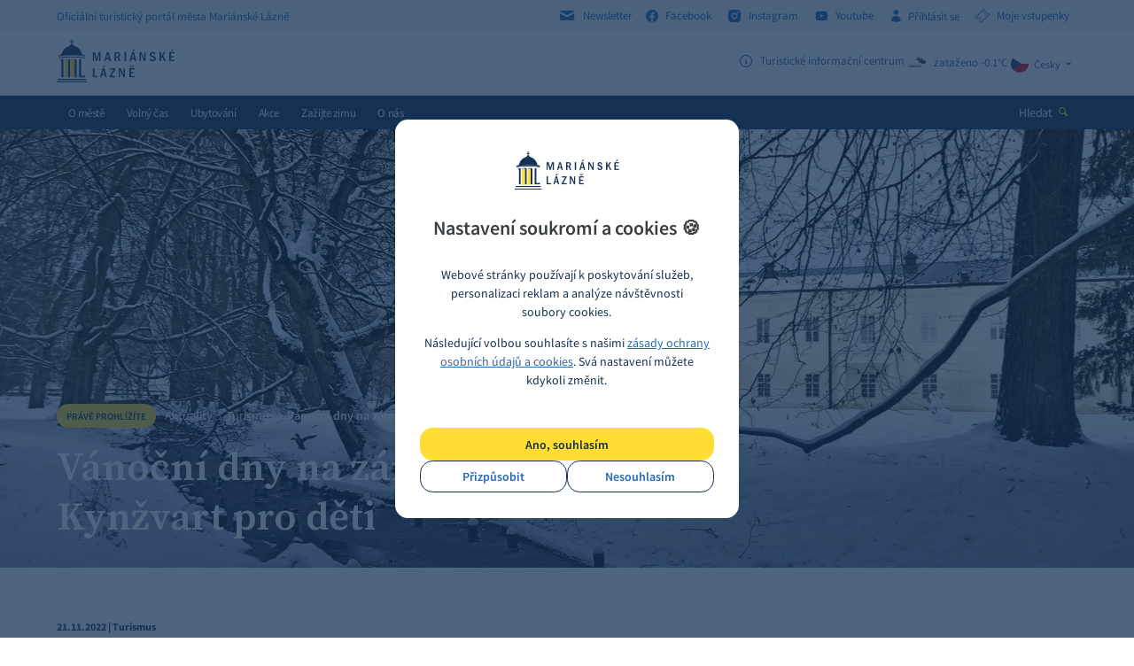

--- FILE ---
content_type: text/html; charset=utf-8
request_url: https://www.marianskelazne.cz/aktuality/turismus/vanocni-dny-na-zamku-kynzvart-pro-deti/
body_size: 63879
content:
<!DOCTYPE html><html class="no-js" lang="cs"><head><meta charset="utf-8" /><meta http-equiv="X-UA-Compatible" content="IE=edge" /><title>Vánoční dny na zámku Kynžvart pro děti - Mariánské Lázně</title><meta name="keywords" content="Vánoce, zámek Kynžvart, "><meta name="description" content="Zámek Kynžvart připravil na adventní čas celodenní vánoční programy pro děti."><meta name="author" content="Newlogic Digital - www.newlogic.cz" /><meta name="apple-itunes-app" content="app-id=6471837848" /><meta name="google-play-app" content="app-id=com.appsisto.marianskelazne" /><meta name="viewport" content="width=device-width, initial-scale=1.0" /><meta name="format-detection" content="telephone=no"><meta property="og:title" content="Vánoční dny na zámku Kynžvart pro děti" /><meta property="og:type" content="website" /><meta property="og:image" content="https://www.marianskelazne.cz/userfiles/thumbs/5/img_20210112_143008_1669034060_1200x627_ttt_90.webp" /><meta property="og:url" content="https://www.marianskelazne.cz/aktuality/turismus/vanocni-dny-na-zamku-kynzvart-pro-deti/" /><meta property="og:description" content="Zámek Kynžvart připravil na adventní čas celodenní vánoční programy pro děti." /><meta name="robots" content="all,follow" /><meta name="p:domain_verify" content="9ad93f0c36cf114b960bf4f7dfcb416d"/><link rel="stylesheet" href="/dist/assets/core-2c3be4db.css"><link rel="preload" href="https://cdnjs.cloudflare.com/ajax/libs/jquery/3.6.4/jquery.min.js" as="script" /><link rel="preload" href="https://cdnjs.cloudflare.com/ajax/libs/slick-carousel/1.8.1/slick.min.js" as="script" /><link rel="preload" href="https://cdnjs.cloudflare.com/ajax/libs/jquery.touchswipe/1.6.19/jquery.touchSwipe.min.js" as="script" /><link rel="preload" href="https://cdnjs.cloudflare.com/ajax/libs/jquery-datetimepicker/2.4.5/jquery.datetimepicker.js" as="script" /><link rel="apple-touch-icon" sizes="57x57" href="/favicons/apple-touch-icon-57x57.png?v=5AAjM66Y3g"><link rel="apple-touch-icon" sizes="60x60" href="/favicons/apple-touch-icon-60x60.png?v=5AAjM66Y3g"><link rel="apple-touch-icon" sizes="72x72" href="/favicons/apple-touch-icon-72x72.png?v=5AAjM66Y3g"><link rel="apple-touch-icon" sizes="76x76" href="/favicons/apple-touch-icon-76x76.png?v=5AAjM66Y3g"><link rel="apple-touch-icon" sizes="114x114" href="/favicons/apple-touch-icon-114x114.png?v=5AAjM66Y3g"><link rel="apple-touch-icon" sizes="120x120" href="/favicons/apple-touch-icon-120x120.png?v=5AAjM66Y3g"><link rel="apple-touch-icon" sizes="144x144" href="/favicons/apple-touch-icon-144x144.png?v=5AAjM66Y3g"><link rel="apple-touch-icon" sizes="152x152" href="/favicons/apple-touch-icon-152x152.png?v=5AAjM66Y3g"><link rel="apple-touch-icon" sizes="180x180" href="/favicons/apple-touch-icon-180x180.png?v=5AAjM66Y3g"><link rel="icon" type="image/png" href="/favicons/favicon-32x32.png?v=5AAjM66Y3g" sizes="32x32"><link rel="icon" type="image/png" href="/favicons/favicon-194x194.png?v=5AAjM66Y3g" sizes="194x194"><link rel="icon" type="image/png" href="/favicons/favicon-96x96.png?v=5AAjM66Y3g" sizes="96x96"><link rel="icon" type="image/png" href="/favicons/android-chrome-192x192.png?v=5AAjM66Y3g" sizes="192x192"><link rel="icon" type="image/png" href="/favicons/favicon-16x16.png?v=5AAjM66Y3g" sizes="16x16"><link rel="manifest" href="/favicons/manifest.json?v=5AAjM66Y3g"><link rel="mask-icon" href="/favicons/safari-pinned-tab.svg?v=5AAjM66Y3g"><link rel="shortcut icon" href="/favicons/favicon.ico?v=5AAjM66Y3g"><meta name="apple-mobile-web-app-title" content="Mariánské Lázně"><meta name="application-name" content="Mariánské Lázně"><meta name="msapplication-TileColor" content="#1a4b80"><meta name="msapplication-TileImage" content="/favicons/mstile-144x144.png?v=5AAjM66Y3g"><meta name="msapplication-config" content="/favicons/browserconfig.xml?v=5AAjM66Y3g"><meta name="theme-color" content="#1a4b80"><script type="text/plain" data-lib-cookieconsent="performance"> (function(i,s,o,g,r,a,m){i['GoogleAnalyticsObject']=r;i[r]=i[r]||function(){ (i[r].q=i[r].q||[]).push(arguments)},i[r].l=1*new Date();a=s.createElement(o), m=s.getElementsByTagName(o)[0];a.async=1;a.src=g;m.parentNode.insertBefore(a,m) })(window,document,'script','https://www.google-analytics.com/analytics.js','ga'); ga('create', 'UA-33899519-1', 'auto'); ga('send', 'pageview'); </script><!-- Global site tag (gtag.js) - Google Analytics --><script> window.dataLayer = window.dataLayer || []; function gtag(){ window.dataLayer.push(arguments) } gtag('consent', 'default', { 'ad_storage': 'denied', 'analytics_storage': 'denied', 'ad_user_data': 'denied', 'ad_personalization': 'denied' }); </script><script async src="https://www.googletagmanager.com/gtag/js?id=G-QKFP4GTLJX"></script><script> gtag('js', new Date()); gtag('config', 'G-QKFP4GTLJX'); gtag('config', 'AW-629746958'); </script><script type="text/plain" data-lib-cookieconsent="performance"> gtag('consent', 'update', { 'ad_storage': 'granted', 'analytics_storage': 'granted' }); </script><script type="text/plain" data-lib-cookieconsent="marketing"> gtag('consent', 'update', { 'ad_user_data': 'granted', 'ad_personalization': 'granted' }); </script><!-- Měřicí kód seznam --><script src="https://c.seznam.cz/js/rc.js"></script><script type="text/plain" data-lib-cookieconsent="performance"> var retargetingConf = { rtgId: 98761, consent: 1 }; if (window.rc && window.rc.retargetingHit) { window.rc.retargetingHit(retargetingConf); } </script><!-- Facebook Pixel Code --><script type="text/plain" data-lib-cookieconsent="performance"> !function(f,b,e,v,n,t,s) {if(f.fbq)return;n=f.fbq=function(){n.callMethod? n.callMethod.apply(n,arguments):n.queue.push(arguments)}; if(!f._fbq)f._fbq=n;n.push=n;n.loaded=!0;n.version='2.0'; n.queue=[];t=b.createElement(e);t.async=!0; t.src=v;s=b.getElementsByTagName(e)[0]; s.parentNode.insertBefore(t,s)}(window, document,'script', 'https://connect.facebook.net/en_US/fbevents.js'); fbq('init', '192514611156330'); fbq('track', 'PageView'); </script><!-- End Facebook Pixel Code --><!-- Meta Pixel Code --><script type="text/plain" data-lib-cookieconsent="performance"> !function(f,b,e,v,n,t,s) {if(f.fbq)return;n=f.fbq=function(){n.callMethod? n.callMethod.apply(n,arguments):n.queue.push(arguments)}; if(!f._fbq)f._fbq=n;n.push=n;n.loaded=!0;n.version='2.0'; n.queue=[];t=b.createElement(e);t.async=!0; t.src=v;s=b.getElementsByTagName(e)[0]; s.parentNode.insertBefore(t,s)}(window, document,'script', 'https://connect.facebook.net/en_US/fbevents.js'); fbq('init', '519144167009745'); fbq('track', 'PageView'); </script><!-- End Meta Pixel Code --><link rel="stylesheet" href="https://cdnjs.cloudflare.com/ajax/libs/smart-app-banner/2.0.0/smart-app-banner.css" type="text/css" media="screen" /><link rel="apple-touch-icon" href="https://res.cloudinary.com/dcejiykxi/image/upload/v1694077416/tmp-3-1694077415773.png" /><link rel="android-touch-icon" href="https://res.cloudinary.com/dcejiykxi/image/upload/v1694077416/tmp-3-1694077415773.png" /></head><body class="sp "><div id="body"><header id="main_header"><div class="header_bar"><div class="wrapper"><div class="container"><div class="row"><div class="col text-left"><div class="desc"><strong class="title"><i>Oficiální turistický portál města Mariánské Lázně</i></strong></div></div><div class="col text-right"><div class="social"><strong class="title hide"><i>Sledujte nás</i></strong><a href="/newsletter/" class="link"><i class="icon icon-envelope r middle"></i><i>Newsletter</i></a><a href="http://facebook.com/marianskelazne.cz" class="link" target="_blank" rel="noopener"><i class="icon icon-facebook r middle"></i><i>Facebook</i></a><a href="http://instagram.com/marianskelazne.cz" class="link" target="_blank" rel="noopener"><i class="icon icon-instagram r middle"></i><i>Instagram</i></a><a href="https://www.youtube.com/channel/UCMBEjjDcIi0u3ETkH_802Mw?view_as=subscriber" class="link" target="_blank" rel="noopener"><i class="icon icon-youtube r middle"></i><i>Youtube</i></a><a href="#" class="link login" data-dialog="/extranet/prihlaseni/"><i class="icon icon-user r middle"></i><i>Přihlásit se </i></a><a href=" http://vstupenky.marianskelazne.cz/kisml/General/Account" target="_blank" class="link login"><i class="icon icon-ticket r middle"></i><i>Moje vstupenky</i></a></div></div></div></div></div></div><div class="header"><div class="wrapper"><div class="container"><div class="row"><div class="col col-3 text-left"><a href="/" class="logo"><i class="icon icon-logo"><i class="path1"></i><i class="path2"></i><i class="path3"></i></i></a></div><div class="col col-9 text-right justify-end gap-12"><div class="info lg:flex lg:gap-12"><strong class="title hide"><i>info</i></strong><a href="#" class="item" data-dialog="/dialog-info/"><i class="icon icon-info r middle"></i><i class="middle">Turistické informační centrum</i></a><a class="item" target="_blank" rel="noopener" href="https://pocasi.seznam.cz/stat/cesko/marianske-lazne-muni_1237" title="zataženo -0.1°C"><i class="icon middle"><img loading="lazy" src="https://openweathermap.org/img/w/04n.png" width="26" height="26" alt="" /></i><i class="middle">zataženo -0.1°C</i></a></div><div class="lang"><strong class="title hide"><i>Jazyk</i></strong><div class="active"><a href="#" class="item" data-header-langs><img src="https://cdnjs.cloudflare.com/ajax/libs/flag-icons/6.8.0/flags/1x1/cz.svg" loading="lazy" width="20" height="20" alt="cs"><i>Česky</i><i class="icon icon-arrow-down l"></i></a></div><div class="list"><a href="/en/aktuality/turismus/vanocni-dny-na-zamku-kynzvart-pro-deti/" class="item"><span class="flag-icon flag-icon-gb"></span><img src="https://cdnjs.cloudflare.com/ajax/libs/flag-icons/6.8.0/flags/1x1/gb.svg" loading="lazy" width="20" height="20" alt="gb"><i>English</i></a><a href="/de/aktuality/turismus/vanocni-dny-na-zamku-kynzvart-pro-deti/" class="item"><span class="flag-icon flag-icon-de"></span><img src="https://cdnjs.cloudflare.com/ajax/libs/flag-icons/6.8.0/flags/1x1/de.svg" loading="lazy" width="20" height="20" alt="de"><i>Deutsch</i></a><a href="/ru/aktuality/turismus/vanocni-dny-na-zamku-kynzvart-pro-deti/" class="item"><span class="flag-icon flag-icon-ru"></span><img src="https://cdnjs.cloudflare.com/ajax/libs/flag-icons/6.8.0/flags/1x1/ru.svg" loading="lazy" width="20" height="20" alt="ru"><i>Русский</i></a></div></div></div></div></div></div></div><div class="header_wrapper"><div class="header_nav"><div class="wrapper"><div class="container"><div class="row"><div class="col text-left"><button class="icon icon-menu ssm-toggle-nav" aria-label="Menu"></button><a href="/" class="logo"><i class="icon icon-logo"><i class="path1"></i><i class="path2"></i><i class="path3"></i></i></a><nav class="nav"><ul><li><a href="/o-meste/" class="" target="_self"><i>O městě</i></a><div class="sub_nav"><div class="column"><div class="item"><ul><li><a href="/o-meste/novinky-box/" title=""><i>Aktuality</i></a></li><li><a href="/unesco/" title=""><i>Světové dědictví UNESCO</i></a></li><li><a href="/o-meste/historie-mesta/" title=""><i>Historie města</i></a></li><li><a href="/o-meste/lazne-a-wellness/" title=""><i>Lázně a wellness</i></a></li><li><a href="/o-meste/nejznamejsi-mista/" title=""><i>Nejznámější místa</i></a></li><li><a href="/o-meste/kazdorocni-akce/" title=""><i>Každoroční akce</i></a></li><li><a href="/o-meste/virtualni-prohlidka/" title=""><i>Virtuální prohlídka</i></a></li><li><a href="/o-meste/kudy-k-nam/" title=""><i>Kudy k nám</i></a></li></ul></div></div></div></li><li><a href="/volny-cas/" class="" target="_self"><i>Volný čas</i></a><div class="sub_nav"><div class="column"><div class="item"><ul><li><a href="/volny-cas/vyrazte-na-vylet/" title=""><i>Vyrazte na výlet</i></a></li><li><a href="/volny-cas/sport/" title=""><i>Sport</i></a></li><li><a href="/prohlidky/" title=""><i>Komentované prohlídky</i></a></li><li><a href="/volny-cas/vyznamna-mista-box/" title=""><i>Významná místa</i></a></li><li><a href="/volny-cas/kultura/" title=""><i>Kultura</i></a></li><li><a href="/stezka-spisovatelu/" title=""><i>Stezka spisovatelů</i></a></li><li><a href="/volny-cas/dendrologicka-stezka/" title=""><i>Dendrologická stezka Václava Skalníka</i></a></li></ul></div></div></div></li><li><a href="/ubytovani/" class="" target="_self"><i>Ubytování</i></a><div class="sub_nav"><div class="column"><div class="item"><ul><li><a href="/ubytovani/hotely/" title=""><i>Hotely</i></a></li><li><a href="/ubytovani/pensiony/" title=""><i>Pensiony</i></a></li><li><a href="/ubytovani/kempy/" title=""><i>Kempy</i></a></li><li><a href="/ubytovani/apartmany/" title=""><i>Apartmány</i></a></li></ul></div></div></div></li><li><a href="/kalendar/" class="" target="_self"><i>Akce</i></a></li><li><a href="/letosvmariankach/" class="" target="_self"><i>Zažijte zimu</i></a></li><li><a href="/o-nas/" class="" target="_self"><i>O nás</i></a><div class="sub_nav"><div class="column"><div class="item"><ul><li><a href="/kis/nase-cinnosti/" title=""><i>Naše činnosti</i></a></li><li><a href="/kis/nasi-partneri/" title=""><i>Naši partneři</i></a></li><li><a href="/dum-chopin/" title=""><i>Dům Chopin</i></a></li><li><a href="/o-nas/turisticke-informacni-centrum-marianske-lazne/" title=""><i>Turistické informační centrum Mariánské Lázně </i></a></li></ul></div></div></div></li></ul></nav></div><div class="col text-right"><div class="search"><button class="btn" data-dialog="/dialog-search/" aria-label="Hledat"><i>Hledat</i><i class="icon icon-search l color-b"></i></button></div></div></div></div></div></div></div></header><main id="page"><section class="comp_visual_heading"><div class="wrapper"><div class="background"><div class="visual" data-autoplay="6000"><div class="item"><div class="parallax-container"><picture class="item-image parallax"><source srcset="/userfiles/thumbs/b/img_20210112_143008_1669034060_1920x768_ttt_90.webp" media="(min-width: 1281px)" /><source srcset="/userfiles/thumbs/4/img_20210112_143008_1669034060_1280x600_ttt_90.webp" media="(min-width: 768px)" /><source srcset="/userfiles/thumbs/b/img_20210112_143008_1669034060_480x360_ttt_90.webp" media="(max-width: 767px)" /><img src="/userfiles/thumbs/b/img_20210112_143008_1669034060_1920x768_ttt_90.webp" alt="" /></picture></div></div></div></div><div class="content"><div class="container"><div class="part_ui_breadcrumbs"><strong class="title"><i>Právě prohlížíte</i></strong><div class="breadcrumbs"><a href="/o-meste/aktuality/"><i>Aktuality</i></a><i class="pipe"></i><a href="/o-meste/aktuality/?idCat=100144"><i>Turismus</i></a><i class="pipe"></i><span style="font-weight: 600;">Vánoční dny na zámku Kynžvart pro děti</span></div></div><div class="heading heading-primary col-9 col-12-t"><h1 class="h"><i>Vánoční dny na zámku Kynžvart pro děti</i></h1></div><script type="text/plain" data-cookieconsent="performance"> window.addEventListener('load', (event) => { $('.smg-store-buttons .smg-hide-mobile').click(function () { gtag('event', 'click_app_download'); }); }); </script></div></div></div><div class="content-static"><div class="container"><div class="row row--flex flex-wrap"><div class="col col-8 col-12-t"><div class="perex"><p></p></div></div></div></div></div></section><section class="comp_articles_detail"><div class="wrapper"><div class="container"><div class="row"><div class="col col-9 col-12-t text-left"><div class="elm_articles_head"><div class="info"> 21.11.2022 | Turismus </div><div class="heading heading-primary"><div class="wsw"><p>Zámek Kynžvart připravil na adventní čas celodenní vánoční programy pro děti.</p></div></div></div><div class="elm_articles_body"><div class="part_detail_text"><div class="wsw"><p>Speciální celodenní vánoční vzdělávací programy zábavnou a tvůrčí formou seznamí děti s osobitým prostředím zámku a zámeckého parku a tématicky s vánočními tradicemi a zimní přírodou. Děti v nich najdou poučení i zábavu a rodiče budou mít od 9:00 do 15:00 hodin čas na vánoční přípravy.</p><p>Správa zámku vzdělavací programy připravila v následujících termínech:</p><p><strong>I. Vysejme si Vánoce a Proleťme se ptačím rokem - sobota 3. prosince 2022</strong><br />Dopoledne si s dětmi vyrobíme z přírodních materiálů vánoční ozdoby se zabudovanými semínky. Ozdoby si budou moci na jaře celé zasadit a pozorovat a pečovat o výsledek své práce. Odpoledne se proletíme ptačím rokem. Děti se při hrách seznámí s ptačím životem a některé ptáčky budou možná i pozorovat pomocí dalekohledů.</p><p><strong>II. Vánoční stromek známý neznámý a Se skřítkem Mrazílkem do lesa i na louku - pátek 23. prosince 2022</strong><br />Během dopoledního programu se v teple zámku seznámíme se zvykem vánočního stromečku. Budeme poznávat jehličnaté stromy a vyrobíme i nějakou zajímavou a pěknou ozdobu na stromeček. Odpoledne společně se skřítkem Mrazílkem pronikneme v parku do tajů zimní přírody. Děti si odnesou drobné výrobky.</p><p>Program je určen pro děti ve věkovém rozmezí 5 až 12 let. Cena programu: 600 Kč. V ceně: celodenní vzdělávací program pro děti, oběd, svačina a pitný režim. Vstupenky je možné zakoupit online na internetových stránkách zámku: <a href="https://www.zamek-kynzvart.cz/cs">www.zamek-kynzvart.cz,</a> nebo po telefonické domluvě na pokladně zámku.</p><p><br />Informace o provozní době zámku v prosinci:<br />Ani běžný návštěvník nemusí zoufat. Až do 15. prosince bude zámek otevřen každé úterý a čtvrtek od 12:30 do 15:00 hodin. Prohlídky budou začínat v časech:<br />13:00 Zámecké interiéry Metternichů<br />14:00 Muzeum a kabinet kuriozit<br />15:00 Zámecké interiéry Metternichů<br />Bc. Štefan Brštiak, referent pro veřejnost zámku Kynžvart, tel.: 773 776 631, e-mail: brstiak.stefan@npu.cz</p><p>Více informací o zámku a jeho provozu: <a href="https://www.zamek-kynzvart.cz/cs">https://www.zamek-kynzvart.cz/cs</a></p><p><br />Zámek Kynžvart patří mezi nejvýznamnější památky ve správě Národního památkového ústavu. Památkový areál patří se svými 245 hektary mezi největší v České republice. Je držitelem ceny Europa Nostra. Nesmírně cenné jsou dochované sbírky po šlechtických majitelích. Nejznámějším představitelem je kníže Klement Václav Lothar Metternich-Winneburg, kancléř císařů Františka I. a Ferdinanda I. Kancléř na zámku založil jedno z prvních muzeí v Evropě. Dodnes na zámku můžeme obdivovat cenná umělecká díla Antonia Canovy, Bernarda Strigela, kolekce antických mincí, daguerrotypií, grafik a zbraní. Na zámku se nachází třetí největší egyptologická sbírka v České republice. Významná je v evropském kontextu kynžvartská knihovna se sbírkou rukopisů (nejstarší dílo je z 8. století). Oblíbeným cílem návštěvníků je i kabinet kuriozit. Součástí sbírek je movitá národní kulturní památka Kynžvartská daguerrotypie, která je zapsána mezi movité památky UNESCO do registru Paměť světa.</p></div><a href="https://www.zamek-kynzvart.cz/cs" target="_blank" class="link btn-primary"><i class="icon icon-arrow-thin-right r baseline"></i>&nbsp;<i class="middle">Zobrazit web</i></a><a href="/userfiles/2022_tz-vanocni-dny-na-zamku-kynzvart-pro-deti_1669034636.pdf" target="_blank" class="link btn-primary"><i class="icon icon-arrow-thin-right r baseline"></i>&nbsp;<i class="middle">Soubor ke stažení</i></a></div><div class="part_detail_gallery"><div class="part_ui_title"><div class="col text-left"><strong class="h"><i>Galerie</i></strong></div></div><div class="row"><div class="col col-3 col-6-m"><a href="/userfiles/thumbs/d/img_20210112_143008_1669034060_1280x768_ttt_90.webp" class="item" data-exthumbimage="/userfiles/thumbs/b/img_20210112_143008_1669034060_190x115_ttt_90.webp" data-sub-html="<p></p>"><picture class="item-image"><img loading="lazy" src="/userfiles/thumbs/b/img_20210112_143008_1669034060_190x115_ttt_90.webp" alt="" /></picture></a></div></div></div></div></div><div class="col col-3 col-12-t text-right"></div></div></div></div></section><section class="comp_articles_slider"><div class="container"><div class="wrp_comp_head "><h2 class="heading"><i>Další aktuality</i></h2></div><div class="wrp_comp_body"><div class="row"><div class="col col-4 col-12-m"><a class="part_item_article" href="/zeny-cestovatelky-a-jejich-pribehy-oziji-v-dome-chopin/"><div class="wrp_item_image"><img loading="lazy" src="/userfiles/thumbs/9/otylie-foto_17682025168817_357x217_ttt_90.webp" alt="" ></div><div class="wrp_item_text"><div class="elm_item_date"> 12.1.2026 </div><div class="elm_item_heading">Ženy cestovatelky a jejich příběhy ožijí v Domě Chopin</div><div class="elm_item_text"> Historikové Adéla Jůnová Macková a Libor Jůn představí v Domě Chopin od ledna do března tři výjimečné ženy, jejichž odvaha a touha objevovat se... </div></div></a></div><div class="col col-4 col-12-m"><a class="part_item_article" href="/prvni-letosni-vecerni-lyzovani-na-slalomaku-uz-ve-stredu-14-1-2026/"><div class="wrp_item_image"><img loading="lazy" src="/userfiles/thumbs/9/dscf1994_17682053469654_357x217_ttt_90.webp" alt="" ></div><div class="wrp_item_text"><div class="elm_item_date"> 12.1.2026 </div><div class="elm_item_heading">První letošní večerní lyžování na „Slalomáku“ už ve středu 14. 1. 2026</div><div class="elm_item_text"> Ve středu 14. 1. 2026 zveme na první letošní večerní lyžování na „Slalomáku“. Lyžuje se v čase 18.00–21.00. Současně bude v provozu také osvětlený... </div></div></a></div><div class="col col-4 col-12-m"><a class="part_item_article" href="/hlasujte-pro-karlovarsky-kraj-v-ankete-kraj-meho-srdce/"><div class="wrp_item_image"><img loading="lazy" src="/userfiles/thumbs/d/krusne-hory-zima-01-0_17682029302916_357x217_ttt_90.webp" alt="" ></div><div class="wrp_item_text"><div class="elm_item_date"> 11.1.2026 </div><div class="elm_item_heading">Hlasujte pro Karlovarský kraj v anketě Kraj mého srdce</div><div class="elm_item_text"> Turisté, návštěvníci, cestovatelé, cestující nebo třeba jen přátelé a sledující mají možnost opět vyjádřit své dojmy. Anketa tradičně mapuje míru... </div></div></a></div><div class="col col-4 col-12-m"><a class="part_item_article" href="/advent-v-dome-chopin-2025/"><div class="wrp_item_image"><img loading="lazy" src="/userfiles/thumbs/8/vanoce-2_17651766584459_357x217_ttt_90.webp" alt="" ></div><div class="wrp_item_text"><div class="elm_item_date"> 8.12.2025 </div><div class="elm_item_heading">Advent v Domě Chopin přinese kouzelnou vánoční atmosféru i bohatý program</div><div class="elm_item_text"> Dům Chopin v Mariánských Lázních se letos v polovině prosince rozzáří sváteční náladou a otevře své dveře místním obyvatelům i lázeňským hostům. Od... </div></div></a></div><div class="col col-4 col-12-m"><a class="part_item_article" href="/bohosluzby-v-case-vanocnim-2025/"><div class="wrp_item_image"><img loading="lazy" src="/userfiles/thumbs/e/sam-1060_1765439543471_357x217_ttt_90.webp" alt="" ></div><div class="wrp_item_text"><div class="elm_item_date"> 7.12.2025 </div><div class="elm_item_heading">BOHOSLUŽBY V ČASE VÁNOČNÍM 2025</div><div class="elm_item_text"> V období Vánoc nabízíme přehled bohoslužeb v Mariánských Lázních, aby si každý mohl najít chvíli pro ztišení, poděkování i společné chvíle. Níže... </div></div></a></div><div class="col col-4 col-12-m"><a class="part_item_article" href="/prosinec-se-zso-hudba-ktera-zahreje-v-case-adventu/"><div class="wrp_item_image"><img loading="lazy" src="/userfiles/thumbs/1/zso-2025-2_17648407409923_357x217_ttt_90.webp" alt="" ></div><div class="wrp_item_text"><div class="elm_item_date"> 4.12.2025 </div><div class="elm_item_heading">Prosinec se ZSO: hudba, která zahřeje v čase adventu</div><div class="elm_item_text"> Západočeský symfonický orchestr zve obyvatele i návštěvníky města na sérii prosincových koncertů plných sváteční atmosféry. </div></div></a></div><div class="col col-4 col-12-m"><a class="part_item_article" href="/nadelte-si-pod-stromecek-kulturni-zazitek-misto-veci/"><div class="wrp_item_image"><img loading="lazy" src="/userfiles/thumbs/5/filmovy-klub-web_17639700335692_357x217_ttt_90.webp" alt="" ></div><div class="wrp_item_text"><div class="elm_item_date"> 27.11.2025 </div><div class="elm_item_heading">Nadělte si pod stromeček kulturní zážitek místo věcných dárků</div><div class="elm_item_text"> Pokud hledáte inspiraci na dárek, nebo si chcete jen sami sobě přislíbit pár večerů, na které se budete těšit, koncertní i filmové předplatné Domu... </div></div></a></div><div class="col col-4 col-12-m"><a class="part_item_article" href="/karel-skalnik-muz-ktery-rozkvetl-marianske-lazne/"><div class="wrp_item_image"><img loading="lazy" src="/userfiles/thumbs/0/skalnik004kaja_17639865206461_357x217_ttt_90.webp" alt="" ></div><div class="wrp_item_text"><div class="elm_item_date"> 24.11.2025 </div><div class="elm_item_heading">KAREL SKALNÍK - muž, který rozkvetl Mariánské Lázně</div><div class="elm_item_text"> Dne 16. listopadu 2025 si připomínáme 145. výročí úmrtí Karla Skalníka (1802–1880), významného českého zahradníka, botanika, dendrologa a... </div></div></a></div><div class="col col-4 col-12-m"><a class="part_item_article" href="/listopadovy-taborak-i-klavirni-recital-v-dome-chopin/"><div class="wrp_item_image"><img loading="lazy" src="/userfiles/thumbs/6/mottlova_17625046418626_357x217_ttt_90.webp" alt="" ></div><div class="wrp_item_text"><div class="elm_item_date"> 7.11.2025 </div><div class="elm_item_heading">Listopadový táborák i klavírní recitál v Domě Chopin</div><div class="elm_item_text"> Listopad v Domě Chopin nabídne atmosféru praskajícího ohně i špičkový hudební zážitek. Na nádvoří se rozezní trampské písně a vůně pečených buřtů,... </div></div></a></div><div class="col col-4 col-12-m"><a class="part_item_article" href="/svatomartinske-hody-u-opata/"><div class="wrp_item_image"><img loading="lazy" src="/userfiles/thumbs/1/svatomartinske-2024_17625003148691_357x217_ttt_90.webp" alt="" ></div><div class="wrp_item_text"><div class="elm_item_date"> 7.11.2025 </div><div class="elm_item_heading">Svatomartinské hody U Opata</div><div class="elm_item_text"> Svatomartinské hody jsou tady! Od 11. do 16. listopadu 2025 vás v restauraci U Opata čeká sváteční menu šéfkuchaře Jana Gajdoše a jeho týmu plné... </div></div></a></div><div class="col col-4 col-12-m"><a class="part_item_article" href="/dusickova/prohlidka/"><div class="wrp_item_image"><img loading="lazy" src="/userfiles/thumbs/1/20211104-161434_17617275337119_357x217_ttt_90.webp" alt="" ></div><div class="wrp_item_text"><div class="elm_item_date"> 29.10.2025 </div><div class="elm_item_heading">Dušičková prohlídka</div><div class="elm_item_text"> V předvečer svátku Všech svatých se Mariánské Lázně ponoří do tiché vzpomínky a uctí Památku zesnulých návštěvou městského hřbitova. Pojďte s námi... </div></div></a></div><div class="col col-4 col-12-m"><a class="part_item_article" href="/aktuality/akce/za-kulturou-zazitky-i-tajemstvimi-infocenter/"><div class="wrp_item_image"><img loading="lazy" src="/userfiles/thumbs/9/tyden-infocenter-prohlidka_17609651387031_357x217_ttt_90.webp" alt="" ></div><div class="wrp_item_text"><div class="elm_item_date"> 20.10.2025 </div><div class="elm_item_heading">Za kulturou, zážitky i tajemstvími infocenter</div><div class="elm_item_text"> Týden turistických informačních center nabídne bohatý program a zábavu pro všechny. Od 24. do 31. října 2025 proběhne již šestý ročník Týdne... </div></div></a></div><div class="col col-4 col-12-m"><a class="part_item_article" href="/mezinarodni-den-stromu/"><div class="wrp_item_image"><img loading="lazy" src="/userfiles/thumbs/6/park-77_17605236957177_357x217_ttt_90.webp" alt="" ></div><div class="wrp_item_text"><div class="elm_item_date"> 15.10.2025 </div><div class="elm_item_heading">Mezinárodní den stromů</div><div class="elm_item_text"> Každý pohled na barevnou korunu stromu je připomínkou, že krása přírody je dar, který stojí za ochranu </div></div></a></div><div class="col col-4 col-12-m"><a class="part_item_article" href="/chopin-a-beatles-v-rijnu-v-dome-chopin/"><div class="wrp_item_image"><img loading="lazy" src="/userfiles/thumbs/2/waleczek-vetsi_17603339268475_357x217_ttt_90.webp" alt="" ></div><div class="wrp_item_text"><div class="elm_item_date"> 13.10.2025 </div><div class="elm_item_heading">Chopin a Beatles v říjnu v Domě Chopin</div><div class="elm_item_text"> Do Domu Chopin zavítá v říjnu klavírista Wojciech Waleczek. Polský virtuóz je uznávaný pro svou nekompromisní uměleckou kvalitu a těší se bohaté... </div></div></a></div><div class="col col-4 col-12-m"><a class="part_item_article" href="/podzimni-vikend-s-chko-slavkovsky-les-houby-a-jablka/"><div class="wrp_item_image"><img loading="lazy" src="/userfiles/thumbs/8/festival-jablek-2022-m-l-45_17593968792043_357x217_ttt_90.webp" alt="" ></div><div class="wrp_item_text"><div class="elm_item_date"> 2.10.2025 </div><div class="elm_item_heading">Podzimní víkend s CHKO Slavkovský les: houby a jablka</div><div class="elm_item_text"> Začátek října v Mariánských Lázních patří tradičně přírodě a dobrému jídlu. Správa CHKO Slavkovský les zve všechny milovníky lesa, hub a podzimních... </div></div></a></div><div class="col col-4 col-12-m"><a class="part_item_article" href="/ivana-lomova-vystavi-sve-tiche-obrazy-v-galerii-marienbad-na-slavne-kolonade-marianskych-lazni/"><div class="wrp_item_image"><img loading="lazy" src="/userfiles/thumbs/6/odpoledni-slunce-120-150_17586959193935_357x217_ttt_90.webp" alt="" ></div><div class="wrp_item_text"><div class="elm_item_date"> 24.9.2025 </div><div class="elm_item_heading">Ivana Lomová vystaví své "tiché obrazy" v Galerii Marienbad na slavné kolonádě Mariánských Lázní </div><div class="elm_item_text"> GALERIE MARIENBAD situovaná přímo v srdci Mariánských Lázní představí ve druhé letošní výstavě tvorbu uznávané české malířky Ivany Lomové, která se... </div></div></a></div><div class="col col-4 col-12-m"><a class="part_item_article" href="/okenko-z-partnerskych-mest-midsummer-malvern-festival-2025/"><div class="wrp_item_image"><img loading="lazy" src="/userfiles/thumbs/3/img-8889-prevorstvi-v-great-malvern-je-mistem-nejen-cirkevnich-setkavani-a-vystoupeni_17585192510242_357x217_ttt_90.webp" alt="" ></div><div class="wrp_item_text"><div class="elm_item_date"> 22.9.2025 </div><div class="elm_item_heading">Okénko z partnerských měst: Midsummer Malvern Festival 2025</div><div class="elm_item_text"> Midsummer Malvern je letní festival pořádaný každoročně ve městě Great Malvern ve Velké Británii – partnerském městě Mariánských Lázní. Festival... </div></div></a></div><div class="col col-4 col-12-m"><a class="part_item_article" href="/marianske-lazne-ceka-premiera-pekelneho-prekazkoveho-zavodu-primo-u-kolonady/"><div class="wrp_item_image"><img loading="lazy" src="/userfiles/thumbs/e/367003709-725505139382041-6436567818300246349-n-1_17585180800352_357x217_ttt_90.webp" alt="" ></div><div class="wrp_item_text"><div class="elm_item_date"> 22.9.2025 </div><div class="elm_item_heading">Mariánské Lázně čeká premiéra pekelného překážkového závodu přímo u kolonády</div><div class="elm_item_text"> Závod, jaký ještě Mariánské Lázně nezažily. To bude překážkový OCR Spa Inferno, který se u hlavní kolonády uskuteční v sobotu 27. září. Akce... </div></div></a></div><div class="col col-4 col-12-m"><a class="part_item_article" href="/balkansky-vecer-v-setkavarne/"><div class="wrp_item_image"><img loading="lazy" src="/userfiles/thumbs/9/obal-tomas-jen-foto2_17574987306314_357x217_ttt_90.webp" alt="" ></div><div class="wrp_item_text"><div class="elm_item_date"> 17.9.2025 </div><div class="elm_item_heading">Balkánský večer v SetKavárně</div><div class="elm_item_text"> V pátek 26. září 2025 od 19.30 se SetKavárna v Mariánských Lázních promění v pulzující balkánskou taverna. Hudebník Tomáš Mauer totiž zve... </div></div></a></div><div class="col col-4 col-12-m"><a class="part_item_article" href="/michael-rohac-nejen-o-vychovnacich/"><div class="wrp_item_image"><img loading="lazy" src="/userfiles/thumbs/f/03453612_17574952578034_357x217_ttt_90.webp" alt="" ></div><div class="wrp_item_text"><div class="elm_item_date"> 10.9.2025 </div><div class="elm_item_heading">Michael Roháč nejen o "výchovňácích"</div><div class="elm_item_text"> Ve čtvrtek 11. září 2025 od 19.30 se na Malé scéně Domu Chopin v Mariánských Lázních představí charismatický dirigent Michael Roháč. Tentokrát... </div></div></a></div><div class="col col-4 col-12-m"><a class="part_item_article" href="/s-mariankami-v-kapse-smartguide-vas-provede-mestem-pribehu/"><div class="wrp_item_image"><img loading="lazy" src="/userfiles/thumbs/4/web-1513171127_17574990465421_357x217_ttt_90.webp" alt="" ></div><div class="wrp_item_text"><div class="elm_item_date"> 2.9.2025 </div><div class="elm_item_heading">S Mariánkami v kapse: SmartGuide vás provede městem příběhů</div><div class="elm_item_text"> Mariánské Lázně mají nového průvodce – a to doslova ve vaší kapse. Aplikace SmartGuide se letos dočkala rozšíření a inovace, díky nimž si město... </div></div></a></div><div class="col col-4 col-12-m"><a class="part_item_article" href="/konec-prazdnin-v-dome-chopin/"><div class="wrp_item_image"><img loading="lazy" src="/userfiles/thumbs/7/dsc06577-copy_17556795559885_357x217_ttt_90.webp" alt="" ></div><div class="wrp_item_text"><div class="elm_item_date"> 20.8.2025 </div><div class="elm_item_heading">Konec prázdnin v Domě Chopin</div><div class="elm_item_text"> Dům Chopin v Mariánských Lázních se loučí s prázdninami programem pro děti i dospělé. Sérii letních koncertů na Nádvoří ukončí ve čtvrtek 28. srpna... </div></div></a></div><div class="col col-4 col-12-m"><a class="part_item_article" href="/chopinuv-festival-je-v-plnem-proudu/"><div class="wrp_item_image"><img loading="lazy" src="/userfiles/thumbs/1/dscf4944-kopie_17555875527528_357x217_ttt_90.webp" alt="" ></div><div class="wrp_item_text"><div class="elm_item_date"> 19.8.2025 </div><div class="elm_item_heading">Chopinův festival je v plném proudu</div><div class="elm_item_text"> Mariánské Lázně již šestašedesáté hostí jeden z nejstarších evropských hudebních festivalů. Chopinův festival, který letos zahájil v sobotu 16.... </div></div></a></div><div class="col col-4 col-12-m"><a class="part_item_article" href="/duo-vientomarero-rozezni-dum-chopin/"><div class="wrp_item_image"><img loading="lazy" src="/userfiles/thumbs/1/metamorphosis-fotky-webrgb_17549855251955_357x217_ttt_90.webp" alt="" ></div><div class="wrp_item_text"><div class="elm_item_date"> 12.8.2025 </div><div class="elm_item_heading">Duo Vientomarero rozezní Dům Chopin</div><div class="elm_item_text"> Ve čtvrtek 14. srpna 2025 od 19.30 zazní v hudební síni Domu Chopin v Mariánských Lázních jemné a barevné tóny flétny a kytary v podání Dua... </div></div></a></div><div class="col col-4 col-12-m"><a class="part_item_article" href="/stan-and-tony-revival/"><div class="wrp_item_image"><img loading="lazy" src="/userfiles/thumbs/f/img-20250809-wa0007_17549012986005_357x217_ttt_90.webp" alt="" ></div><div class="wrp_item_text"><div class="elm_item_date"> 7.8.2025 </div><div class="elm_item_heading">Stan and Tony Revival</div><div class="elm_item_text"> V sobotu 9. srpna ožije Nádvoří Domu Chopin koncertem plným rockové hudby ze 60., 70. a 80. let. </div></div></a></div><div class="col col-4 col-12-m"><a class="part_item_article" href="/karlicek-sequenza/"><div class="wrp_item_image"><img loading="lazy" src="/userfiles/thumbs/8/800-5a1768e0a7c57_1754392912369_357x217_ttt_90.webp" alt="" ></div><div class="wrp_item_text"><div class="elm_item_date"> 5.8.2025 </div><div class="elm_item_heading">Karlíček Sequenza</div><div class="elm_item_text"> Dům Chopin uvede v úterý 5.srpna od 19.30 v Hudební síni druhou epizodu unikátního hudebního projektu Hudební Mariánské Láznĕ křížem krážem </div></div></a></div><div class="col col-4 col-12-m"><a class="part_item_article" href="/marianske-lazne-a-japonskou-osaku-propoji-unikatni-videomost-v-ramci-expo-2025/"><div class="wrp_item_image"><img loading="lazy" src="/userfiles/thumbs/0/obrazek-whatsapp-2025-07-30-v-11-50-25-74949b3b_17538710618451_357x217_ttt_90.webp" alt="" ></div><div class="wrp_item_text"><div class="elm_item_date"> 30.7.2025 </div><div class="elm_item_heading">Mariánské Lázně a japonskou Ósaku propojí unikátní videomost v rámci EXPO 2025</div><div class="elm_item_text"> Do poloviny srpna se mohou obyvatelé Mariánských Lázní i návštěvníci v japonské Ósace spojit prostřednictvím videomostu, tzv. Mostu národů, který... </div></div></a></div><div class="col col-4 col-12-m"><a class="part_item_article" href="/setkani-kniznich-lazni-s-miroslavem-hlaucem-roman-letnice-v-centru-pozornosti/"><div class="wrp_item_image"><img loading="lazy" src="/userfiles/thumbs/5/miro-hlauc-o-setka-ni-kniz-ni-ch-la-zni-zlat_17538615706117_357x217_ttt_90.webp" alt="" ></div><div class="wrp_item_text"><div class="elm_item_date"> 30.7.2025 </div><div class="elm_item_heading">Setkání Knižních lázní s Miroslavem Hlaučem: Román Letnice v centru pozornosti</div><div class="elm_item_text"> Mariánské Lázně přivítají dvojnásobného laueráta cen Magnesia Litera, Miroslava Hlauča, při speciálním setkání v rámci Knižních lázní. Akce se... </div></div></a></div><div class="col col-4 col-12-m"><a class="part_item_article" href="/dobre-rano-cesko-pridejte-se-k-tvorbe-pribehu-nasi-zeme/"><div class="wrp_item_image"><img loading="lazy" src="/userfiles/thumbs/4/dobre-rano_17533509236777_357x217_ttt_90.webp" alt="" ></div><div class="wrp_item_text"><div class="elm_item_date"> 24.7.2025 </div><div class="elm_item_heading">Dobré ráno, Česko! Přidejte se k tvorbě příběhu naší země</div><div class="elm_item_text"> Česko je země s bohatou historií, krásnou přírodou, jedinečnou kulturou, špičkovými odborníky i inspirativními nápady. Co ale o sobě vlastně říkáme... </div></div></a></div><div class="col col-4 col-12-m"><a class="part_item_article" href="/mostek-k-ostruvku-na-mlynskem-rybnice-v-zameckem-parku-kynzvart-byl-obnoven-podle-historickych-predloh/"><div class="wrp_item_image"><img loading="lazy" src="/userfiles/thumbs/b/img-20250724-103353_17533502217955_357x217_ttt_90.webp" alt="" ></div><div class="wrp_item_text"><div class="elm_item_date"> 24.7.2025 </div><div class="elm_item_heading">Mostek k ostrůvku na mlýnském rybníce v zámeckém parku Kynžvart byl obnoven podle historických předloh</div><div class="elm_item_text"> Zámecký park v Kynžvartu se dočkal dalšího významného přírůstku – nově zbudovaného mostku, který opět spojuje břeh mlýnského rybníka s romantickým... </div></div></a></div><div class="col col-4 col-12-m"><a class="part_item_article" href="/tyden-v-dome-chopin-forman-na-platne-romske-rytmy-a-historie-lazenskych-parku/"><div class="wrp_item_image"><img loading="lazy" src="/userfiles/thumbs/c/cerny-petr-wen_17530908008531_357x217_ttt_90.webp" alt="" ></div><div class="wrp_item_text"><div class="elm_item_date"> 21.7.2025 </div><div class="elm_item_heading">Týden v Domě Chopin: Forman na plátně, romské rytmy a historie lázeňských parků</div><div class="elm_item_text"> Léto v Mariánských Lázních přináší další pestrý týden plný kultury, hudby, filmu i objevování historie města. Dům Chopin a Infocentrum Mariánské... </div></div></a></div><div class="col col-4 col-12-m"><a class="part_item_article" href="/movomal-opet-nabidne-pestry-program-2/"><div class="wrp_item_image"><img loading="lazy" src="/userfiles/thumbs/1/488423888-1253250930136823-7657552312181667185-n_175205602628_357x217_ttt_90.webp" alt="" ></div><div class="wrp_item_text"><div class="elm_item_date"> 11.7.2025 </div><div class="elm_item_heading">MOVOMAL opět nabídne pestrý program</div><div class="elm_item_text"> Přijďte si užít den plný pohody, inspirace a překvapení. Protože MOVOMAL znamená moderní, vstřícné a otevřené Mariánské Lázně. </div></div></a></div><div class="col col-4 col-12-m"><a class="part_item_article" href="/projdete-se-po-stopach-spisovatelu-v-marianskych-laznich/"><div class="wrp_item_image"><img loading="lazy" src="/userfiles/thumbs/1/vladimir-paral-evarist-tintera-1_17521380654267_357x217_ttt_90.webp" alt="" ></div><div class="wrp_item_text"><div class="elm_item_date"> 10.7.2025 </div><div class="elm_item_heading">Projděte se po stopách spisovatelů v Mariánských Lázních</div><div class="elm_item_text"> Připojte se k tematické komentované prohlídce „Po stopách spisovatelů aneb Mariánskolázeňská múza“. Prohlídka se uskuteční ve čtvrtek 10. července... </div></div></a></div><div class="col col-4 col-12-m"><a class="part_item_article" href="/aktuality/akce/geniove-svetove-hudby-v-klavirnich-promenach/"><div class="wrp_item_image"><img loading="lazy" src="/userfiles/thumbs/6/jiri-pazour_17519652110768_357x217_ttt_90.webp" alt="" ></div><div class="wrp_item_text"><div class="elm_item_date"> 8.7.2025 </div><div class="elm_item_heading">Géniové světové hudby v klavírních proměnách </div><div class="elm_item_text"> Dům Chopin uvede ve čtvrtek 10.července od 19.30 v Hudební síni jedinečný klavírní recitál Géniové světové hudby v klavírních proměnách - další z... </div></div></a></div><div class="col col-4 col-12-m"><a class="part_item_article" href="/dum-chopin-vas-v-cervenci-zve-na-zajimave-koncerty/"><div class="wrp_item_image"><img loading="lazy" src="/userfiles/thumbs/e/img-8885-edit_17515475852674_357x217_ttt_90.webp" alt="" ></div><div class="wrp_item_text"><div class="elm_item_date"> 3.7.2025 </div><div class="elm_item_heading">Dům Chopin vás v červenci zve na zajímavé koncerty</div><div class="elm_item_text"> Letní červencové večery v Domě Chopin nabídnou jedinečné hudební zážitky – od virtuózních klavírních improvizací Jiřího Pazoura až po energickou... </div></div></a></div><div class="col col-4 col-12-m"><a class="part_item_article" href="/letni-kino-v-chopinu-promita-kazdy-cervencovy-vecer-pod-sirym-nebem/"><div class="wrp_item_image"><img loading="lazy" src="/userfiles/thumbs/0/cerny-petr-5_17515295637783_357x217_ttt_90.webp" alt="" ></div><div class="wrp_item_text"><div class="elm_item_date"> 3.7.2025 </div><div class="elm_item_heading">Letní kino v Chopinu promítá každý červencový večer pod širým nebem.</div><div class="elm_item_text"> Mariánské Lázně – Letní večery v Mariánských Lázních zpestří promítání filmů pod širým nebem. Každé úterý v červenci se nádvoří Domu Chopin promění... </div></div></a></div><div class="col col-4 col-12-m"><a class="part_item_article" href="/den-otevrenych-dveri-v-dome-chopin/"><div class="wrp_item_image"><img loading="lazy" src="/userfiles/thumbs/e/m-l-2024-otevreni-domu-chopin-59_17508459462668_357x217_ttt_90.webp" alt="" ></div><div class="wrp_item_text"><div class="elm_item_date"> 25.6.2025 </div><div class="elm_item_heading">Den otevřených dveří v Domě Chopin</div><div class="elm_item_text"> Zveme vás na Den otevřených dveří v Domě Chopin, kdy skutečně otevřeme všechny dveře – a to doslova! Přijďte si v pátek 27.6. užít bohatý program... </div></div></a></div><div class="col col-4 col-12-m"><a class="part_item_article" href="/den-pro-zenu/"><div class="wrp_item_image"><img loading="lazy" src="/userfiles/thumbs/c/chatgpt-image-17-6-2025-09-06-55_17501440239532_357x217_ttt_90.webp" alt="" ></div><div class="wrp_item_text"><div class="elm_item_date"> 17.6.2025 </div><div class="elm_item_heading">Den pro ženu</div><div class="elm_item_text"> Zveme vás na inspirativní Den pro ženu, který se uskuteční v neděli 29. června 2025 od 9:00 do 19:00 v krásném prostředí Parkhotelu Golf v... </div></div></a></div><div class="col col-4 col-12-m"><a class="part_item_article" href="/24-rocnik-festivalu-rozezni-marianske-lazne-jazzem-vsech-podob/"><div class="wrp_item_image"><img loading="lazy" src="/userfiles/thumbs/c/487968758-1241054961360963-7874505993382257497-n_17497134674945_357x217_ttt_90.webp" alt="" ></div><div class="wrp_item_text"><div class="elm_item_date"> 12.6.2025 </div><div class="elm_item_heading">24. ročník festivalu rozezní Mariánské Lázně jazzem všech podob</div><div class="elm_item_text"> Hudební festival Jazzové lázně slaví 24. ročník a i letos promění Mariánské Lázně v centrum jazzového dění. Od 20. do 26. června 2025 se lázeňské... </div></div></a></div><div class="col col-4 col-12-m"><a class="part_item_article" href="/knizni-lazne-letos-s-radkou-denemarkovou-katerinou-tuckovou/"><div class="wrp_item_image"><img loading="lazy" src="/userfiles/thumbs/e/m-l-2023-pohadka-a-knizni-lazne-51_17494606879236_357x217_ttt_90.webp" alt="" ></div><div class="wrp_item_text"><div class="elm_item_date"> 9.6.2025 </div><div class="elm_item_heading">Knižní lázně letos s Radkou Denemarkovou, Kateřinou Tučkovou </div><div class="elm_item_text"> Šestý ročník festivalu Knižní lázně rozšiřuje svůj program o další pódium, na němž představí letošní laureáty, ale také držitele nominací knižní... </div></div></a></div><div class="col col-4 col-12-m"><a class="part_item_article" href="/pribehu-nasich-sousedu-v-dome-chopin/"><div class="wrp_item_image"><img loading="lazy" src="/userfiles/thumbs/b/screenshot_17525738914611_357x217_ttt_90.webp" alt="" ></div><div class="wrp_item_text"><div class="elm_item_date"> 4.6.2025 </div><div class="elm_item_heading"> Příběhů našich sousedů v Domě Chopin</div><div class="elm_item_text"> Ve středu 4. června 2025 proběhla v Domě Chopin slavnostní závěrečná prezentace Příběhů našich sousedů na Mariánskolázeňsku. </div></div></a></div><div class="col col-4 col-12-m"><a class="part_item_article" href="/festival-filmu-a-hudby-se-vraci-do-marianskych-lazni-uz-podesate/"><div class="wrp_item_image"><img loading="lazy" src="/userfiles/thumbs/7/marienbad_17489396416616_357x217_ttt_90.webp" alt="" ></div><div class="wrp_item_text"><div class="elm_item_date"> 3.6.2025 </div><div class="elm_item_heading">Festival filmů a hudby se vrací do Mariánských Lázní už podesáté</div><div class="elm_item_text"> Jubilejní 10. ročník Marienbad Film Festivalu proběhne od 12. do 15. června 2025 v Městském divadle a Domě Chopin. Plátna i místní kolonády se... </div></div></a></div><div class="col col-4 col-12-m"><a class="part_item_article" href="/film-mesice-ve-filmovem-klubu-parthenope-krasa-jako-dar-i-prokleti/"><div class="wrp_item_image"><img loading="lazy" src="/userfiles/thumbs/b/parthenope-02_17485919825909_357x217_ttt_90.webp" alt="" ></div><div class="wrp_item_text"><div class="elm_item_date"> 30.5.2025 </div><div class="elm_item_heading">Film měsíce ve filmovém klubu: Parthenope – krása jako dar i prokletí</div><div class="elm_item_text"> V pravidelném vydání filmového klubu v Domě Chopin došlo v červnu ke změně programu. Místo plánovaného dokumentu Doktor na tripu uvedeme v úterý... </div></div></a></div><div class="col col-4 col-12-m"><a class="part_item_article" href="/poprve-v-marianskych-laznich-zazni-barokni-hudba-v-podani-collegium-marianum/"><div class="wrp_item_image"><img loading="lazy" src="/userfiles/thumbs/5/collegium-marianum-1-e1531927202901_17483327521474_357x217_ttt_90.webp" alt="" ></div><div class="wrp_item_text"><div class="elm_item_date"> 27.5.2025 </div><div class="elm_item_heading">Poprvé v Mariánských Lázních zazní barokní hudba v podání Collegium Marianum</div><div class="elm_item_text"> Mariánské Lázně zažijí mimořádný kulturní večer – v sobotu 7. června 2025 od 19:30 se v romantickém prostředí Lesního mlýna uskuteční koncert Le... </div></div></a></div><div class="col col-4 col-12-m"><a class="part_item_article" href="/hura-do-parku-evropsky-den-parku-inspiruje-k-prochazkam-a-vyletum/"><div class="wrp_item_image"><img loading="lazy" src="/userfiles/thumbs/f/park-2_17479859366974_357x217_ttt_90.webp" alt="" ></div><div class="wrp_item_text"><div class="elm_item_date"> 23.5.2025 </div><div class="elm_item_heading"> HURÁ DO PARKU - Evropský den parků inspiruje k procházkám a výletům</div><div class="elm_item_text"> Milovníci přírody a historie, srdečně vás zveme na speciální komentovanou prohlídku, která se uskuteční v sobotu 24. května v Mariánských Lázních u... </div></div></a></div><div class="col col-4 col-12-m"><a class="part_item_article" href="/roman-dragoun-legenda-ceskeho-rocku-pod-sirym-nebem/"><div class="wrp_item_image"><img loading="lazy" src="/userfiles/thumbs/3/dragoun_1747641200133_357x217_ttt_90.webp" alt="" ></div><div class="wrp_item_text"><div class="elm_item_date"> 19.5.2025 </div><div class="elm_item_heading">Roman Dragoun – legenda českého rocku pod širým nebem</div><div class="elm_item_text"> Dům Chopin uvede ve středu 21.5. od 19.30 jedinečný koncert charismatického zpěváka, skladatele a klávesisty Romana Dragouna, který patří k... </div></div></a></div><div class="col col-4 col-12-m"><a class="part_item_article" href="/marianske-lazne-v-cislech-za-rok-2024-vice-navstevniku-kratsi-pobyty/"><div class="wrp_item_image"><img loading="lazy" src="/userfiles/thumbs/e/statistiky_17472989518366_357x217_ttt_90.webp" alt="" ></div><div class="wrp_item_text"><div class="elm_item_date"> 14.5.2025 </div><div class="elm_item_heading">Mariánské Lázně v číslech za rok 2024: Více návštěvníků, kratší pobyty</div><div class="elm_item_text"> Mariánské Lázně v roce 2024 opět potvrdily svou pozici oblíbené turistické a lázeňské destinace. Podle aktuálních údajů Českého statistického úřadu... </div></div></a></div><div class="col col-4 col-12-m"><a class="part_item_article" href="/kamen-a-sklo-vystava-tri-vyraznych-osobnosti-ceskeho-umeni/"><div class="wrp_item_image"><img loading="lazy" src="/userfiles/thumbs/d/liska3_17470327831993_357x217_ttt_90.webp" alt="" ></div><div class="wrp_item_text"><div class="elm_item_date"> 12.5.2025 </div><div class="elm_item_heading">Kámen a sklo – výstava tří výrazných osobností českého umění</div><div class="elm_item_text"> Dům Chopin v Mariánských Lázních zve veřejnost na výstavu s názvem Kámen a sklo, která představuje díla tří výrazných osobností české výtvarné... </div></div></a></div><div class="col col-4 col-12-m"><a class="part_item_article" href="/marianske-lazne-zahajuji-lazenskou-sezonu-2025-ve-velkem-stylu/"><div class="wrp_item_image"><img loading="lazy" src="/userfiles/thumbs/3/766-2_17466074469318_357x217_ttt_90.webp" alt="" ></div><div class="wrp_item_text"><div class="elm_item_date"> 7.5.2025 </div><div class="elm_item_heading">Mariánské Lázně zahajují lázeňskou sezónu 2025 ve velkém stylu</div><div class="elm_item_text"> Město Mariánské Lázně zve na nejvýznamnější kulturní událost roku – Zahájení lázeňské sezóny, která letos proběhne ve dnech 9.–11. května 2025.... </div></div></a></div><div class="col col-4 col-12-m"><a class="part_item_article" href="/navrat-umeni-na-kolonadu/"><div class="wrp_item_image"><img loading="lazy" src="/userfiles/thumbs/b/vaclav-malina1_17465211356377_357x217_ttt_90.webp" alt="" ></div><div class="wrp_item_text"><div class="elm_item_date"> 6.5.2025 </div><div class="elm_item_heading">Návrat umění na kolonádu</div><div class="elm_item_text"> Mariánské Lázně, 28. dubna 2025 – V srdci Mariánských Lázní, na hlavní kolonádě, se v pátek 9. května 2025 otevírá nová galerie moderního umění.... </div></div></a></div><div class="col col-4 col-12-m"><a class="part_item_article" href="/lazenska-stafeta-2025-vydejte-se-za-prameny-a-vyhrajte-karlovy-vary-region-card/"><div class="wrp_item_image"><img loading="lazy" src="/userfiles/thumbs/a/ena-31_17461680856937_357x217_ttt_90.webp" alt="" ></div><div class="wrp_item_text"><div class="elm_item_date"> 2.5.2025 </div><div class="elm_item_heading">Lázeňská štafeta 2025: Vydejte se za prameny a vyhrajte Karlovy Vary Region Card</div><div class="elm_item_text"> Karlovarský kraj spouští soutěž s názvem „Lázeňská štafeta 2025“, která má za cíl přimět obyvatele i návštěvníky k objevování krás zdejších... </div></div></a></div><div class="col col-4 col-12-m"><a class="part_item_article" href="/zpivajici-fontana-se-po-rekonstrukci-opet-rozezni-30-dubna/"><div class="wrp_item_image"><img loading="lazy" src="/userfiles/thumbs/4/fontana-4-ant_17459103312568_357x217_ttt_90.webp" alt="" ></div><div class="wrp_item_text"><div class="elm_item_date"> 29.4.2025 </div><div class="elm_item_heading">Zpívající fontána se po rekonstrukci opět rozezní 30. dubna</div><div class="elm_item_text"> V Mariánských Lázních finišují práce na největší rekonstrukci Zpívající fontány od jejího vzniku. Po téměř osmi měsících náročných oprav se tato... </div></div></a></div><div class="col col-4 col-12-m"><a class="part_item_article" href="/baroko-klasicismus-a-hudebni-pribehy-na-jednom-podiu/"><div class="wrp_item_image"><img loading="lazy" src="/userfiles/thumbs/8/m-kos-photo-by-josef-adlt-5459_17453995897416_357x217_ttt_90.webp" alt="" ></div><div class="wrp_item_text"><div class="elm_item_date"> 23.4.2025 </div><div class="elm_item_heading">Baroko, klasicismus a hudební příběhy na jednom pódiu</div><div class="elm_item_text"> V pátek 25.4. večer vás Západočeský symfonický orchestr zve na koncert plný krásy a fantazie. V elegantním prostředí Společenského domu Casino... </div></div></a></div><div class="col col-4 col-12-m"><a class="part_item_article" href="/jak-oslavit-velikonoce-v-marianskych-laznich-vyrazte-za-tradicemi-hudbou-i-architekturou/"><div class="wrp_item_image"><img loading="lazy" src="/userfiles/thumbs/f/m-l-2023-jarneni-marjanek-36_17448721743846_357x217_ttt_90.webp" alt="" ></div><div class="wrp_item_text"><div class="elm_item_date"> 17.4.2025 </div><div class="elm_item_heading">Jak oslavit Velikonoce v Mariánských Lázních? Vyrazte za tradicemi, hudbou i architekturou</div><div class="elm_item_text"> Přijměte pozvání k velikonočním oslavám, které oživí jak lázeňskou kolonádu, tak koncertní sály, kostely i přírodní zákoutí. Vydejte se za... </div></div></a></div><div class="col col-4 col-12-m"><a class="part_item_article" href="/zazracna-priroda-klavirni-recital-matyase-novaka/"><div class="wrp_item_image"><img loading="lazy" src="/userfiles/thumbs/d/foto-lenka-hatasova7057_17446192607502_357x217_ttt_90.webp" alt="" ></div><div class="wrp_item_text"><div class="elm_item_date"> 14.4.2025 </div><div class="elm_item_heading">Zázračná příroda – klavírní recitál Matyáše Nováka</div><div class="elm_item_text"> Ve středu 16. dubna 2025 v 19.30 se v Hudební síni Domu Chopin uskuteční klavírní recitál Zázračná příroda v podání Matyáše Nováka – jednoho z... </div></div></a></div><div class="col col-4 col-12-m"><a class="part_item_article" href="/royal-golf-club-marianske-lazne-zahaji-na-velky-patek-120-jubilejni-sezonu/"><div class="wrp_item_image"><img loading="lazy" src="/userfiles/thumbs/a/jamka-4_17442665783717_357x217_ttt_90.webp" alt="" ></div><div class="wrp_item_text"><div class="elm_item_date"> 10.4.2025 </div><div class="elm_item_heading">Royal Golf Club Mariánské Lázně zahájí na Velký pátek 120. jubilejní sezónu</div><div class="elm_item_text"> Na Velký pátek 18. dubna 2025 zahájí 120. golfovou sezónu a otevře pro širokou veřejnost nejstarší golfové hřiště u nás. Osmnáctijamkové hřiště... </div></div></a></div><div class="col col-4 col-12-m"><a class="part_item_article" href="/nova-expozice-muzea-predstavi-lazenstvi-jako-zivotni-styl-i-jedinecny-zazitek/"><div class="wrp_item_image"><img loading="lazy" src="/userfiles/thumbs/a/muzeum-3-ant_17440203437494_357x217_ttt_90.webp" alt="" ></div><div class="wrp_item_text"><div class="elm_item_date"> 7.4.2025 </div><div class="elm_item_heading">Nová expozice muzea představí lázeňství jako životní styl i jedinečný zážitek</div><div class="elm_item_text"> Městské muzeum Mariánské Lázně brzy návštěvníkům nabídne zcela novou a moderní expozici zaměřenou na bohatou historii a význam místního lázeňství.... </div></div></a></div><div class="col col-4 col-12-m"><a class="part_item_article" href="/v-sobotu-22-3-bude-marjanek-slavit-30-let/"><div class="wrp_item_image"><img loading="lazy" src="/userfiles/thumbs/5/m-l-2023-jarneni-marjanek-37_1742289092116_357x217_ttt_90.webp" alt="" ></div><div class="wrp_item_text"><div class="elm_item_date"> 18.3.2025 </div><div class="elm_item_heading">V sobotu 22.3. bude Marjánek slavit 30 let </div><div class="elm_item_text"> V tento den proběhne oslava 30 let fungování folklórního souboru Marjánek. Toto kulaté jubileum oslavíme v Městském divadle narozeninovým... </div></div></a></div><div class="col col-4 col-12-m"><a class="part_item_article" href="/zapadocesky-symfonicky-orchestr-dve-tvare-baroka/"><div class="wrp_item_image"><img loading="lazy" src="/userfiles/thumbs/1/img-2492mk_17417688265423_357x217_ttt_90.webp" alt="" ></div><div class="wrp_item_text"><div class="elm_item_date"> 12.3.2025 </div><div class="elm_item_heading">Západočeský symfonický orchestr: DVĚ TVÁŘE BAROKA</div><div class="elm_item_text"> Večer v pátek 14. března 2025 se v Společenském domě Casino uskuteční koncert s názvem „Dvě tváře baroka“. Flétnistka Julie Braná a cembalistka... </div></div></a></div><div class="col col-4 col-12-m"><a class="part_item_article" href="/fryderyk-chopin-215-let-od-narozeni-22-2-nebo-1-3/"><div class="wrp_item_image"><img loading="lazy" src="/userfiles/thumbs/6/fchopin_17415966637759_357x217_ttt_90.webp" alt="" ></div><div class="wrp_item_text"><div class="elm_item_date"> 10.3.2025 </div><div class="elm_item_heading">Fryderyk Chopin - 215 let od narození 22.2. nebo 1.3.?</div><div class="elm_item_text"> Je to perlička zjistit, kdy se skutečně Chopin narodil. Uvádí se datum 1.3. 1810, to byl zapsán do matriky, ale předpokládá se, že to bylo 22.2. -... </div></div></a></div><div class="col col-4 col-12-m"><a class="part_item_article" href="/jadran-setlik-odstartuje-svuj-vystavni-cyklus-v-marianskych-laznich/"><div class="wrp_item_image"><img loading="lazy" src="/userfiles/thumbs/f/jadran-setlik-kopie_17410845108489_357x217_ttt_90.webp" alt="" ></div><div class="wrp_item_text"><div class="elm_item_date"> 4.3.2025 </div><div class="elm_item_heading">Jadran Šetlík odstartuje svůj výstavní cyklus v Mariánských Lázních</div><div class="elm_item_text"> Co mají společného Dominik Hašek, Jaroslav Svěcený, Zdeněk Pohlreich a Jadran Šetlík? Umělecký fotograf Jadran Šetlík vytvořil obrazové portréty... </div></div></a></div><div class="col col-4 col-12-m"><a class="part_item_article" href="/filmovy-klub-v-dome-chopin-zve-na-film-od-marca-do-maja/"><div class="wrp_item_image"><img loading="lazy" src="/userfiles/thumbs/0/march-to-may-still-6-16x9_17410868278428_357x217_ttt_90.webp" alt="" ></div><div class="wrp_item_text"><div class="elm_item_date"> 4.3.2025 </div><div class="elm_item_heading">Filmový klub v Domě Chopin zve na film Od marca do mája</div><div class="elm_item_text"> Úterý 4. března 2025 od 19:30 se na Malé scéně v Domě Chopin uskuteční další projekce Filmového klubu. Tentokrát bude uveden film Od marca do mája,... </div></div></a></div><div class="col col-4 col-12-m"><a class="part_item_article" href="/zapadocesky-symfonicky-orchestr-mezi-klasikou-a-jazzem/"><div class="wrp_item_image"><img loading="lazy" src="/userfiles/thumbs/2/13-12-harfa_17401262618083_357x217_ttt_90.webp" alt="" ></div><div class="wrp_item_text"><div class="elm_item_date"> 21.2.2025 </div><div class="elm_item_heading">Západočeský symfonický orchestr: Mezi klasikou a jazzem</div><div class="elm_item_text"> Zveme vás na jedinečný hudební večer, který propojuje zdánlivě odlišné hudební světy – klasickou hudbu a jazz. V pátek 21. února 2025 od 19:30 se... </div></div></a></div><div class="col col-4 col-12-m"><a class="part_item_article" href="/aktuality/akce/slavte-s-turistickym-infocentrem-v-marianskych-laznich/"><div class="wrp_item_image"><img loading="lazy" src="/userfiles/thumbs/a/centrum_17398638407599_357x217_ttt_90.webp" alt="" ></div><div class="wrp_item_text"><div class="elm_item_date"> 18.2.2025 </div><div class="elm_item_heading">Slavte s Turistickým infocentrem v Mariánských Lázních!</div><div class="elm_item_text"> V pátek 21. února můžete společně s průvodci oslavit jejich svátek – Mezinárodní den průvodců 2025. Tato akce se v Česku pravidelně koná pod... </div></div></a></div><div class="col col-4 col-12-m"><a class="part_item_article" href="/josef-vojtech-sedlacek-autor-prvni-ceske-basne-o-marianskych-laznich/"><div class="wrp_item_image"><img loading="lazy" src="/userfiles/thumbs/0/josef-vojtech-sedlacek-1885-vilimek_17392615410333_357x217_ttt_90.webp" alt="" ></div><div class="wrp_item_text"><div class="elm_item_date"> 11.2.2025 </div><div class="elm_item_heading">Josef Vojtěch Sedláček autor první české básně o Mariánských Lázních</div><div class="elm_item_text"> Český kněz premonstrátského řádu v klášteře Teplá, buditel a vlastenec, středoškolský profesor matematiky v Plzni, zakladatel čtenářských spolků,... </div></div></a></div><div class="col col-4 col-12-m"><a class="part_item_article" href="/v-dome-chopin-zahraje-miroslav-sekera/"><div class="wrp_item_image"><img loading="lazy" src="/userfiles/thumbs/2/sekera_17386601075531_357x217_ttt_90.webp" alt="" ></div><div class="wrp_item_text"><div class="elm_item_date"> 4.2.2025 </div><div class="elm_item_heading">V Domě Chopin zahraje Miroslav Sekera</div><div class="elm_item_text"> V sobotu 8.2. 2025 od 19.30 proběhne v hudební síni Domu Chopin klavírní recitál jednoho z nejlepších českých pianistů současnosti. Na programu... </div></div></a></div><div class="col col-4 col-12-m"><a class="part_item_article" href="/pravidelne-akce-2025/"><div class="wrp_item_image"><img loading="lazy" src="/userfiles/thumbs/6/m-l-2024-zahajeni-sezony-118_17371123094386_357x217_ttt_90.webp" alt="" ></div><div class="wrp_item_text"><div class="elm_item_date"> 17.1.2025 </div><div class="elm_item_heading">Pravidelné akce 2025</div><div class="elm_item_text"> Mariánské Lázně budou v roce 2025 opět plné pestrých událostí, které potěší všechny návštěvníky.<br> Hudební nadšenci si přijdou na své při... </div></div></a></div><div class="col col-4 col-12-m"><a class="part_item_article" href="/filmovy-klub-v-dome-chopin-predstavi-snimek-rok-vdovy/"><div class="wrp_item_image"><img loading="lazy" src="/userfiles/thumbs/5/z2fsbgvyewfsddivmjgwntqy_17369340512213_357x217_ttt_90.webp" alt="" ></div><div class="wrp_item_text"><div class="elm_item_date"> 15.1.2025 </div><div class="elm_item_heading">Filmový klub v Domě Chopin představí snímek Rok vdovy</div><div class="elm_item_text"> V úterý 21. ledna v 19:30 uvede Filmový klub v Domě Chopin na Malé scéně film Rok vdovy. Tento působivý snímek, natočený podle skutečných událostí,... </div></div></a></div><div class="col col-4 col-12-m"><a class="part_item_article" href="/koncert-alberta-schweitzera-v-marianskych-laznich/"><div class="wrp_item_image"><img loading="lazy" src="/userfiles/thumbs/e/alber_17368403992793_357x217_ttt_90.webp" alt="" ></div><div class="wrp_item_text"><div class="elm_item_date"> 14.1.2025 </div><div class="elm_item_heading">Koncert Alberta Schweitzera v Mariánských Lázních</div><div class="elm_item_text"> V lednu si připomeňme 150. výročí narození Alberta SCHWEITZERA. Narodil se 14. ledna 1875 v Kaysersbergu v Horním Alsasku v rodině evangelického... </div></div></a></div><div class="col col-4 col-12-m"><a class="part_item_article" href="/sjezdovka-o-vikendu-v-provozu/"><div class="wrp_item_image"><img loading="lazy" src="/userfiles/thumbs/0/472858330-9003768113070907-5412658386071148563-n_17365093717526_357x217_ttt_90.webp" alt="" ></div><div class="wrp_item_text"><div class="elm_item_date"> 10.1.2025 </div><div class="elm_item_heading">Sjezdovka o víkendu v provozu</div><div class="elm_item_text"> Zpráva na kterou většina návštěvníků Mariánských Lázní čeká, sjezdovka č.3, lyžařský vlek "C" v provozu SO+NE 09:00-16:00. </div></div></a></div><div class="col col-4 col-12-m"><a class="part_item_article" href="/anketa-kraj-meho-srdce-za-rok-2024-xiii-rocnik/"><div class="wrp_item_image"><img loading="lazy" src="/userfiles/thumbs/3/krusne-hory-zima-01-0_17364118835053_357x217_ttt_90.webp" alt="" ></div><div class="wrp_item_text"><div class="elm_item_date"> 9.1.2025 </div><div class="elm_item_heading">ANKETA Kraj mého srdce za rok 2024 - XIII. ročník</div><div class="elm_item_text"> Máme tu další ročník ohlédnutí za uplynulou turistickou sezonou v regionech. Turisté, návštěvníci, cestovatelé nebo třeba jen cestující, mají... </div></div></a></div><div class="col col-4 col-12-m"><a class="part_item_article" href="/tento-tyden-muzete-zazit-kouzlo-housli-nebo-drama-lasky-chopina-a-sand/"><div class="wrp_item_image"><img loading="lazy" src="/userfiles/thumbs/8/dsc-2220_17361501863539_357x217_ttt_90.webp" alt="" ></div><div class="wrp_item_text"><div class="elm_item_date"> 6.1.2025 </div><div class="elm_item_heading">Tento týden můžete zažít Kouzlo houslí nebo drama lásky Chopina a Sand</div><div class="elm_item_text"> Začátek nového roku přináší do Mariánských Lázní dvě mimořádné kulturní události, které byste si neměli nechat ujít. </div></div></a></div><div class="col col-4 col-12-m"><a class="part_item_article" href="/aktuality/akce/adventni-prohlidky-vam-priblizi-nejzajimavejsi-kouty-marianskych-lazni/"><div class="wrp_item_image"><img loading="lazy" src="/userfiles/thumbs/8/advent_17343500773663_357x217_ttt_90.webp" alt="" ></div><div class="wrp_item_text"><div class="elm_item_date"> 16.12.2024 </div><div class="elm_item_heading">Adventní prohlídky vám přiblíží nejzajímavější kouty Mariánských Lázní</div><div class="elm_item_text"> Vstupte do kouzelné atmosféry Mariánských Lázní v době adventu. Pro ty, kteří si chtějí zkrátit čekání na Ježíška netradičním způsobem, připravilo... </div></div></a></div><div class="col col-4 col-12-m"><a class="part_item_article" href="/kouzlo-adventu-v-marianskych-laznich/"><div class="wrp_item_image"><img loading="lazy" src="/userfiles/thumbs/4/dscf6376_17338191784573_357x217_ttt_90.webp" alt="" ></div><div class="wrp_item_text"><div class="elm_item_date"> 10.12.2024 </div><div class="elm_item_heading">Kouzlo adventu v Mariánských Lázních</div><div class="elm_item_text"> Ať už se rozhodnete navštívit vánoční trhy na kolonádě nebo bohatý program v Domě Chopin, Mariánské Lázně vás zahřejí svou atmosférou lázeňského... </div></div></a></div><div class="col col-4 col-12-m"><a class="part_item_article" href="/film-hudba-a-knihy-v-dome-chopin/"><div class="wrp_item_image"><img loading="lazy" src="/userfiles/thumbs/4/452415956-122149231340270253-9120804009545306882-n_17319208523445_357x217_ttt_90.webp" alt="" ></div><div class="wrp_item_text"><div class="elm_item_date"> 18.11.2024 </div><div class="elm_item_heading">Film, hudba a knihy v Domě Chopin</div><div class="elm_item_text"> Dům Chopin v Mariánských Lázních nabízí tento týden pestrý program pro milovníky kultury. Přijďte si užít výjimečné akce, které propojují film,... </div></div></a></div><div class="col col-4 col-12-m"><a class="part_item_article" href="/prednaska-archeologicky-vyzkum-marianskolazenske-synagogy/"><div class="wrp_item_image"><img loading="lazy" src="/userfiles/thumbs/2/a2-synagoge_17310519032956_357x217_ttt_90.webp" alt="" ></div><div class="wrp_item_text"><div class="elm_item_date"> 8.11.2024 </div><div class="elm_item_heading">Přednáška "Archeologický výzkum mariánskolázeňské synagogy"</div><div class="elm_item_text"> Městské muzeum a galerie Mariánské Lázně zve na přednášku „Archeologický výzkum mariánskolázeňské synagogy“, pořádané v městském muzeu v pátek 8.... </div></div></a></div><div class="col col-4 col-12-m"><a class="part_item_article" href="/jazzovy-koncert-kapely-jazz-m-v-dome-chopin/"><div class="wrp_item_image"><img loading="lazy" src="/userfiles/thumbs/7/89038937-2603206476667397-5272197829014585344-n_17308882247521_357x217_ttt_90.webp" alt="" ></div><div class="wrp_item_text"><div class="elm_item_date"> 6.11.2024 </div><div class="elm_item_heading">Jazzový koncert kapely Jazz M v Domě Chopin</div><div class="elm_item_text"> V pátek 8. listopadu rozezní Malou scénu Domu Chopin jedinečný jazzový koncert říčanské kapely Jazz M. Koncert začíná v 19:30 a návštěvníci se... </div></div></a></div><div class="col col-4 col-12-m"><a class="part_item_article" href="/den-valecnych-veteranu/"><div class="wrp_item_image"><img loading="lazy" src="/userfiles/thumbs/9/meadow-6328974-1920_17304522959728_357x217_ttt_90.webp" alt="" ></div><div class="wrp_item_text"><div class="elm_item_date"> 1.11.2024 </div><div class="elm_item_heading">Den válečných veteránů</div><div class="elm_item_text"> Přispějte do sbírky ke Dni válečných veteránů, která startuje právě dnes 1. listopadu a potrvá po celý měsíc. V mariánskolázeňském Turistickém... </div></div></a></div><div class="col col-4 col-12-m"><a class="part_item_article" href="/zso-uvede-mozartovo-requiem/"><div class="wrp_item_image"><img loading="lazy" src="/userfiles/thumbs/c/michalbares-cz-alen-jelinkova-1-2048x1365_17301939302383_357x217_ttt_90.webp" alt="" ></div><div class="wrp_item_text"><div class="elm_item_date"> 29.10.2024 </div><div class="elm_item_heading">ZSO uvede Mozartovo Requiem</div><div class="elm_item_text"> Západočeský symfonický orchestr zve na výjimečný koncert, který se koná v pátek 1. listopadu od 19:30 ve Společenském sále Casino. Západočeský... </div></div></a></div><div class="col col-4 col-12-m"><a class="part_item_article" href="/oslavy-dne-vzniku-samostatneho-ceskoslovenskeho-statu/"><div class="wrp_item_image"><img loading="lazy" src="/userfiles/thumbs/9/img-1438_17298432556073_357x217_ttt_90.webp" alt="" ></div><div class="wrp_item_text"><div class="elm_item_date"> 25.10.2024 </div><div class="elm_item_heading">Oslavy Dne vzniku samostatného Československého státu </div><div class="elm_item_text"> Zveme vás na oslavy Dne vzniku samostatného Československého státu, které se uskuteční v pondělí 28. října 2024 v Mariánských Lázních. Přijďte se... </div></div></a></div><div class="col col-4 col-12-m"><a class="part_item_article" href="/tyden-turistickych-informacnich-center-nabidne-bohaty-program-a-zabavu-pro-vsechny/"><div class="wrp_item_image"><img loading="lazy" src="/userfiles/thumbs/0/20240927-125444_17294961755325_357x217_ttt_90.webp" alt="" ></div><div class="wrp_item_text"><div class="elm_item_date"> 21.10.2024 </div><div class="elm_item_heading">Týden turistických informačních center nabídne bohatý program a zábavu pro všechny</div><div class="elm_item_text"> V termínu od 24. do 30. října 2024 proběhne již pátý ročník Týdne turistických informačních center (TIC). Do bohatého programu se zapojí více než... </div></div></a></div><div class="col col-4 col-12-m"><a class="part_item_article" href="/mestske-divadlo-je-z-technickych-duvodu-uzavrene/"><div class="wrp_item_image"><img loading="lazy" src="/userfiles/thumbs/7/img-9742_17291591439157_357x217_ttt_90.webp" alt="" ></div><div class="wrp_item_text"><div class="elm_item_date"> 17.10.2024 </div><div class="elm_item_heading">Městské divadlo je z technických důvodů uzavřené</div><div class="elm_item_text"> Od 15. října 2024 bude mariánskolázeňské divadlo z technických důvodů uzavřeno. Během uzavírky proběhne modernizace technického zázemí a příprava... </div></div></a></div><div class="col col-4 col-12-m"><a class="part_item_article" href="/mezinarodni-den-stromu-oslava-barev-a-krasy-prirody/"><div class="wrp_item_image"><img loading="lazy" src="/userfiles/thumbs/f/park-88_17285497969521_357x217_ttt_90.webp" alt="" ></div><div class="wrp_item_text"><div class="elm_item_date"> 17.10.2024 </div><div class="elm_item_heading">Mezinárodní Den stromů - oslava barev a krásy přírody</div><div class="elm_item_text"> Již od 19. století slaví lidé po celém světě Den stromů, svátek oslavující stromy jako jedinečné a nepostradatelné součásti našeho života a naší... </div></div></a></div><div class="col col-4 col-12-m"><a class="part_item_article" href="/svetova-premiera-skladby-karel-iv-v-dome-chopin/"><div class="wrp_item_image"><img loading="lazy" src="/userfiles/thumbs/5/volf-ruza-bodlakova2_1728893412447_357x217_ttt_90.webp" alt="" ></div><div class="wrp_item_text"><div class="elm_item_date"> 14.10.2024 </div><div class="elm_item_heading">Světová premiéra skladby „Karel IV.“ v Domě Chopin</div><div class="elm_item_text"> 16. října 2024 se v Domě Chopin v Mariánských Lázních odehraje jedinečný hudební večer. Renomovaný skladatel a klavírista Henry Volf představí svou... </div></div></a></div><div class="col col-4 col-12-m"><a class="part_item_article" href="/dum-chopin-nabidne-poctu-hane-hegerove-i-vystoupeni-mazoretek/"><div class="wrp_item_image"><img loading="lazy" src="/userfiles/thumbs/7/2wbfnw_1728286130972_357x217_ttt_90.webp" alt="" ></div><div class="wrp_item_text"><div class="elm_item_date"> 7.10.2024 </div><div class="elm_item_heading">Dům Chopin nabídne poctu Haně Hegerové i vystoupení mažoretek</div><div class="elm_item_text"> Tento týden bude Dům Chopin v Mariánských Lázních hostit řadu kulturních akcí, včetně koncertu zpěvačky Dáši Zázvůrkové, která vzdá hold slavné... </div></div></a></div><div class="col col-4 col-12-m"><a class="part_item_article" href="/rendezvous-u-fontany/"><div class="wrp_item_image"><img loading="lazy" src="/userfiles/thumbs/7/fontana_17279393096478_357x217_ttt_90.webp" alt="" ></div><div class="wrp_item_text"><div class="elm_item_date"> 1.10.2024 </div><div class="elm_item_heading">Rendezvous u fontány</div><div class="elm_item_text"> Srdečně Vás zveme k návštěvě výstavy Rendezvouz u fontány. Výstava se koná v okolí Kolonády Maxima Gorkého v Mariánských Lázních od září 2024 do... </div></div></a></div><div class="col col-4 col-12-m"><a class="part_item_article" href="/mestske-muzeum-bude-uzavreno-z-duvodu-rekonstrukce/"><div class="wrp_item_image"><img loading="lazy" src="/userfiles/thumbs/5/muzeum-2-ant_17272525633332_357x217_ttt_90.webp" alt="" ></div><div class="wrp_item_text"><div class="elm_item_date"> 25.9.2024 </div><div class="elm_item_heading">Městské muzeum bude uzavřeno z důvodu rekonstrukce</div><div class="elm_item_text"> Od pondělí 4. listopadu 2024 bude městské muzeum a galerie pro návštěvníky uzavřeno, vzhledem k tomu, že začne probíhat další etapa rekonstrukce... </div></div></a></div><div class="col col-4 col-12-m"><a class="part_item_article" href="/co-se-deje-na-kynzvartskem-zamku-na-podzim/"><div class="wrp_item_image"><img loading="lazy" src="/userfiles/thumbs/b/zamek-kynzvart-565-1465288877-1591955588-1280x768-tt-90_17270777229387_357x217_ttt_90.webp" alt="" ></div><div class="wrp_item_text"><div class="elm_item_date"> 23.9.2024 </div><div class="elm_item_heading">Co se děje na Kynžvartském zámku na podzim?</div><div class="elm_item_text"> Školákům začala škola a léto se nezastavitelně chýlí ke konci. Návštěvní sezóna na zámku Kynžvart přesto nekončí. A nabízí opět celou řadu možností... </div></div></a></div><div class="col col-4 col-12-m"><a class="part_item_article" href="/prednaska-koncert-i-architektonicka-vystava-v-dome-chopin/"><div class="wrp_item_image"><img loading="lazy" src="/userfiles/thumbs/c/408797243-122094832010154111-9043587161301598612-n-2_17259547578658_357x217_ttt_90.webp" alt="" ></div><div class="wrp_item_text"><div class="elm_item_date"> 16.9.2024 </div><div class="elm_item_heading">Přednáška, koncert i architektonická výstava v Domě Chopin</div><div class="elm_item_text"> V Domě Chopin se během tohoto týdne můžete těšit na inspirující přednášku, hudební zážitek i výstavu architektonických vizí pro Mariánské Lázně. </div></div></a></div><div class="col col-4 col-12-m"><a class="part_item_article" href="/anton-bruckner-v-marianskych-laznich/"><div class="wrp_item_image"><img loading="lazy" src="/userfiles/thumbs/3/bruckner_17258710124454_357x217_ttt_90.webp" alt="" ></div><div class="wrp_item_text"><div class="elm_item_date"> 9.9.2024 </div><div class="elm_item_heading">Anton Bruckner v Mariánských Lázních</div><div class="elm_item_text"> Letos si kulturní svět připomíná 200 let od úmrtí velkého vídeňského hudebního skladatele a varhaníka Antona Brucknera. Tento vzácný hudební... </div></div></a></div><div class="col col-4 col-12-m"><a class="part_item_article" href="/jazzova-vasen-a-kytarova-elegance-v-dome-chopin/"><div class="wrp_item_image"><img loading="lazy" src="/userfiles/thumbs/f/kytara_17256070849434_357x217_ttt_90.webp" alt="" ></div><div class="wrp_item_text"><div class="elm_item_date"> 6.9.2024 </div><div class="elm_item_heading">Jazzová vášeň a kytarová elegance v Domě Chopin</div><div class="elm_item_text"> Co vás čeká tento týden v Domě Chopin? Ve čtvrtek se nechte unést energickým jazzem v podání Petry Brabencové a její kapely, a v sobotu si... </div></div></a></div><div class="col col-4 col-12-m"><a class="part_item_article" href="/setkani-cisare-a-krale-16-srpna-1904/"><div class="wrp_item_image"><img loading="lazy" src="/userfiles/thumbs/1/eduard2-menu1-b-f_17254440958356_357x217_ttt_90.webp" alt="" ></div><div class="wrp_item_text"><div class="elm_item_date"> 4.9.2024 </div><div class="elm_item_heading">Setkání císaře a krále 16.srpna 1904 </div><div class="elm_item_text"> Císař František Josef I. Mariánské Lázně navštívil poprvé 3. září 1847 ještě jako arcivévoda, po druhé v srpnu 1904 jako císař. Druhá návštěva se... </div></div></a></div><div class="col col-4 col-12-m"><a class="part_item_article" href="/dechove-trio-hudby-hradni-straze-a-policie-cr-vystoupi-v-dome-chopin/"><div class="wrp_item_image"><img loading="lazy" src="/userfiles/thumbs/a/ig8a8988-2_17252751664378_357x217_ttt_90.webp" alt="" ></div><div class="wrp_item_text"><div class="elm_item_date"> 2.9.2024 </div><div class="elm_item_heading">Dechové trio Hudby hradní stráže a Policie ČR vystoupí v Domě Chopin</div><div class="elm_item_text"> Ve čtvrtek 5. září 2024 se od 19:30 hodin v Domě Chopin uskuteční koncert Dechového tria Hudby hradní stráže a Policie České republiky. Tento... </div></div></a></div><div class="col col-4 col-12-m"><a class="part_item_article" href="/zpivajici-fontana-letos-ukonci-svou-sezonu-uz-koncem-srpna/"><div class="wrp_item_image"><img loading="lazy" src="/userfiles/thumbs/e/fontana-8-simeonova_17249238700281_357x217_ttt_90.webp" alt="" ></div><div class="wrp_item_text"><div class="elm_item_date"> 29.8.2024 </div><div class="elm_item_heading">Zpívající fontána letos ukončí svou sezónu už koncem srpna</div><div class="elm_item_text"> Letošní rozloučení se Zpívající fontánou v Mariánských Lázních proběhne dříve než obvykle. Slavnostní zakončení se uskuteční v sobotu 31. srpna od... </div></div></a></div><div class="col col-4 col-12-m"><a class="part_item_article" href="/dozvuky-65-chopinova-festivalu-klavirni-koncert-lukase-klanskeho-v-domu-chopin/"><div class="wrp_item_image"><img loading="lazy" src="/userfiles/thumbs/3/a7301423_17248281700321_357x217_ttt_90.webp" alt="" ></div><div class="wrp_item_text"><div class="elm_item_date"> 28.8.2024 </div><div class="elm_item_heading">Dozvuky 65. Chopinova festivalu: Klavírní koncert Lukáše Klánského v Domu Chopin</div><div class="elm_item_text"> Dům Chopin ve spolupráci se Společností Fryderyka Chopina pořádá mimořádný klavírní koncert, který se uskuteční v sobotu 31. srpna 2024 v 19:30 v... </div></div></a></div><div class="col col-4 col-12-m"><a class="part_item_article" href="/knize-basniku-johann-wolfgang-von-goethe/"><div class="wrp_item_image"><img loading="lazy" src="/userfiles/thumbs/4/stezka-goethe-iii-001-1560505846_17247550323814_357x217_ttt_90.webp" alt="" ></div><div class="wrp_item_text"><div class="elm_item_date"> 27.8.2024 </div><div class="elm_item_heading">Kníže básníků Johann Wolfgang von GOETHE </div><div class="elm_item_text"> Všestrannost tohoto božského muže až vyráží dech. Vedle literárního a básnického díla proslul jako mnohostranný vědec, geolog, mineralog, botanik,... </div></div></a></div><div class="col col-4 col-12-m"><a class="part_item_article" href="/dum-chopin-laka-na-hudbu-i-na-daleke-kraje/"><div class="wrp_item_image"><img loading="lazy" src="/userfiles/thumbs/d/vocal-band_17237927674405_357x217_ttt_90.webp" alt="" ></div><div class="wrp_item_text"><div class="elm_item_date"> 16.8.2024 </div><div class="elm_item_heading">Dům Chopin láká na hudbu i na daleké kraje</div><div class="elm_item_text"> V kulturním zařízení Dům Chopin se tento týden chystá bohatý program, který potěší nejen milovníky hudby, ale i cestování a příběhů z dalekých krajů. </div></div></a></div><div class="col col-4 col-12-m"><a class="part_item_article" href="/setkani-cisare-a-krale-ve-slavnostne-vyzdobenem-meste/"><div class="wrp_item_image"><img loading="lazy" src="/userfiles/thumbs/3/sousosi-monarchu-jakub-vohnout_1723704968266_357x217_ttt_90.webp" alt="" ></div><div class="wrp_item_text"><div class="elm_item_date"> 15.8.2024 </div><div class="elm_item_heading">Setkání císaře a krále ve slavnostně vyzdobeném městě</div><div class="elm_item_text"> Připomeňme si slavné setkání císaře a krále z 16.srpna 1904. </div></div></a></div><div class="col col-4 col-12-m"><a class="part_item_article" href="/chopinuv-festival-v-marianskych-laznich/"><div class="wrp_item_image"><img loading="lazy" src="/userfiles/thumbs/2/chopin-festival-jiri-kroupa-14_17235323889527_357x217_ttt_90.webp" alt="" ></div><div class="wrp_item_text"><div class="elm_item_date"> 13.8.2024 </div><div class="elm_item_heading">Chopinův festival v Mariánských Lázních</div><div class="elm_item_text"> Již 65. ročník prestižního Chopinova festivalu, jednoho z nejstarších hudebních festivalů v České republice, začíná 17. srpna 2024 slavnostním... </div></div></a></div><div class="col col-4 col-12-m"><a class="part_item_article" href="/zena-z-rallye-kaskaderkou/"><div class="wrp_item_image"><img loading="lazy" src="/userfiles/thumbs/c/36cp6g_17234466377763_357x217_ttt_90.webp" alt="" ></div><div class="wrp_item_text"><div class="elm_item_date"> 12.8.2024 </div><div class="elm_item_heading">Žena z rallye kaskadérkou</div><div class="elm_item_text"> Zveme Vás na jedinečnou přednášku, která se uskuteční 12. srpna v Domě Chopin. Hlavní hvězdou večera bude Michaela Maňovská, známá česká filmová... </div></div></a></div><div class="col col-4 col-12-m"><a class="part_item_article" href="/140-vyroci-slavnostniho-otevreni-zidovske-synagogy/"><div class="wrp_item_image"><img loading="lazy" src="/userfiles/thumbs/8/453156268-957144966424531-1447275921760675537-n_17225111645757_357x217_ttt_90.webp" alt="" ></div><div class="wrp_item_text"><div class="elm_item_date"> 1.8.2024 </div><div class="elm_item_heading">140. výročí slavnostního otevření židovské synagogy </div><div class="elm_item_text"> Speciální tematická komentovaná prohlídka věnovaná k 140. výročí slavnostního otevření židovské synagogy v Mariánských Lázních. </div></div></a></div><div class="col col-4 col-12-m"><a class="part_item_article" href="/aktuality/akce/hokejove-legendy-budou-hrat-golf-pro-dobrou-vec/"><div class="wrp_item_image"><img loading="lazy" src="/userfiles/thumbs/9/golf-9_17217256693144_357x217_ttt_90.webp" alt="" ></div><div class="wrp_item_text"><div class="elm_item_date"> 23.7.2024 </div><div class="elm_item_heading">Hokejové legendy budou hrát golf pro dobrou věc</div><div class="elm_item_text"> V pátek 26.7. v 11.00 odstartuje 2. ročník ročník charitativního golfového turnaje hokejových legend. Akci pořádá místní Royal Golf Club Mariánské... </div></div></a></div><div class="col col-4 col-12-m"><a class="part_item_article" href="/odstartoval-festival-terapie-krajinou/"><div class="wrp_item_image"><img loading="lazy" src="/userfiles/thumbs/4/kladska-52-simeonova_17217246918289_357x217_ttt_90.webp" alt="" ></div><div class="wrp_item_text"><div class="elm_item_date"> 23.7.2024 </div><div class="elm_item_heading">Odstartoval festival Terapie krajinou</div><div class="elm_item_text"> Od 22. do 26. července se společně s několika průvodci vydáme do krajiny Mariánských Lázní, abychom objevovali její blahodárné účinky na nás. Lesní... </div></div></a></div><div class="col col-4 col-12-m"><a class="part_item_article" href="/dum-chopin-rozezni-pisne-valasskych-pastyru/"><div class="wrp_item_image"><img loading="lazy" src="/userfiles/thumbs/3/marian-friedl_17216354550169_357x217_ttt_90.webp" alt="" ></div><div class="wrp_item_text"><div class="elm_item_date"> 22.7.2024 </div><div class="elm_item_heading">Dům Chopin rozezní písně valašských pastýřů</div><div class="elm_item_text"> V úterý 23.7. od 19.00 vystoupí na Malé scéně Domu Chopin Marian Friedl. Tento hudebník mnoha tváří a beskydský rodák předvede nástroje valašských... </div></div></a></div><div class="col col-4 col-12-m"><a class="part_item_article" href="/aktuality/akce/novodobi-nedvedi-zahraji-v-dome-chopin/"><div class="wrp_item_image"><img loading="lazy" src="/userfiles/thumbs/6/gb2_17206908194787_357x217_ttt_90.webp" alt="" ></div><div class="wrp_item_text"><div class="elm_item_date"> 11.7.2024 </div><div class="elm_item_heading">Novodobí Nedvědi zahrají v domě Chopin</div><div class="elm_item_text"> V pátek 12.7. zahrají v Domě Chopin od 20.00 The Grizzly Brothers. Flanelový tandem Lukáš a Lukáš vám dokáže, že na velkou show nepotřebujete víc,... </div></div></a></div><div class="col col-4 col-12-m"><a class="part_item_article" href="/movomal-opet-nabidne-pestry-program/"><div class="wrp_item_image"><img loading="lazy" src="/userfiles/thumbs/a/movomal_17206799940305_357x217_ttt_90.webp" alt="" ></div><div class="wrp_item_text"><div class="elm_item_date"> 11.7.2024 </div><div class="elm_item_heading">MOVOMAL opět nabídne pestrý program </div><div class="elm_item_text"> V sobotu 13. července se uskuteční další ročník festivalu MOVOMAL (Moderní, vstřícné a otevřené Mariánské Lázně). I letos se můžete těšit na pestrý... </div></div></a></div><div class="col col-4 col-12-m"><a class="part_item_article" href="/vylepsete-si-osobni-rekord-na-zavodu-sparun-v-marianskych-laznich/"><div class="wrp_item_image"><img loading="lazy" src="/userfiles/thumbs/2/img-1292_17206824550335_357x217_ttt_90.webp" alt="" ></div><div class="wrp_item_text"><div class="elm_item_date"> 11.7.2024 </div><div class="elm_item_heading">Vylepšete si osobní rekord na závodu SpaRun v Mariánských Lázních </div><div class="elm_item_text"> Blíží se SpaRun, závod s jednou z nejkrásnější běžeckých tratí v České republice. Běží se v Mariánských Lázních, a to nejen lázeňským centrem, ale... </div></div></a></div><div class="col col-4 col-12-m"><a class="part_item_article" href="/nerudovy-usmevy-nad-laznemi/"><div class="wrp_item_image"><img loading="lazy" src="/userfiles/thumbs/5/mmm_17204258358265_357x217_ttt_90.webp" alt="" ></div><div class="wrp_item_text"><div class="elm_item_date"> 8.7.2024 </div><div class="elm_item_heading">Nerudovy úsměvy nad lázněmi</div><div class="elm_item_text"> 9. července si připomeneme 190 let od narození českého básníka, prozaika, novináře, dramatika, literárního a divadelního kritika, vůdčí osobnosti... </div></div></a></div><div class="col col-4 col-12-m"><a class="part_item_article" href="/nasbirejte-kilometry-v-prekrasne-prirode-marianskych-lazni/"><div class="wrp_item_image"><img loading="lazy" src="/userfiles/thumbs/e/27-7-2014-246_17216434444394_357x217_ttt_90.webp" alt="" ></div><div class="wrp_item_text"><div class="elm_item_date"> 2.7.2024 </div><div class="elm_item_heading">Nasbírejte kilometry v překrásné přírodě Mariánských Lázní</div><div class="elm_item_text"> Mariánské Lázně, jedno z nejkrásnějších lázeňských měst v České republice, nabízí nejen léčebné procedury a relaxaci, ale také úžasné možnosti pro... </div></div></a></div><div class="col col-4 col-12-m"><a class="part_item_article" href="/architektura-intimne-v-chopinu/"><div class="wrp_item_image"><img loading="lazy" src="/userfiles/thumbs/0/447021883-2038002246596285-366751444091401267-n_171982684331_357x217_ttt_90.webp" alt="" ></div><div class="wrp_item_text"><div class="elm_item_date"> 1.7.2024 </div><div class="elm_item_heading">Architektura intimně v Chopinu</div><div class="elm_item_text"> V pondělí 1.7.2024 v 16:00 hod Domě Chopin (Hlavní 47) Vás srdečně zveme na Vernisáž výstavy fotografií "Architektura intimně" Libor Štěpán Dubský.... </div></div></a></div><div class="col col-4 col-12-m"><a class="part_item_article" href="/cervencove-vecery-u-ferdinandky-plne-filmovych-zazitku/"><div class="wrp_item_image"><img loading="lazy" src="/userfiles/thumbs/4/296312256-351960227133750-6912123284750618304-n_17198190907662_357x217_ttt_90.webp" alt="" ></div><div class="wrp_item_text"><div class="elm_item_date"> 1.7.2024 </div><div class="elm_item_heading">Červencové večery u Ferdinandky plné filmových zážitků</div><div class="elm_item_text"> Park u Ferdinandova pramene se toto léto opět stane kinem pod širým nebem. Letní kino u Ferdinandova pramene zde bude promítat každý týden během... </div></div></a></div><div class="col col-4 col-12-m"><a class="part_item_article" href="/festival-jazzove-lazne-uzavre-v-patek-americky-kytarista-russ-spiegel/"><div class="wrp_item_image"><img loading="lazy" src="/userfiles/thumbs/3/allison-wheeler-russ-spiegel_17193840139519_357x217_ttt_90.webp" alt="" ></div><div class="wrp_item_text"><div class="elm_item_date"> 26.6.2024 </div><div class="elm_item_heading">Festival Jazzové lázně uzavře v pátek americký kytarista Russ Spiegel</div><div class="elm_item_text"> Právě probíhající festival Jazzové lázně, který po celý týden přináší do Mariánských Lázní jazzové koncerty, uzavře v pátek 28.6. v Domě Chopin... </div></div></a></div><div class="col col-4 col-12-m"><a class="part_item_article" href="/jubilejni-5-rocnik-kniznich-lazni-pripomene-nejen-franze-kafku/"><div class="wrp_item_image"><img loading="lazy" src="/userfiles/thumbs/4/m-l-2023-pohadka-a-knizni-lazne-47_17186068675715_357x217_ttt_90.webp" alt="" ></div><div class="wrp_item_text"><div class="elm_item_date"> 17.6.2024 </div><div class="elm_item_heading">Jubilejní 5. ročník Knižních lázní připomene nejen Franze Kafku</div><div class="elm_item_text"> Jubilejní 5. ročník festivalu Knižní lázně přináší změny – první zásadní novinkou je přesun z prázdninového termínu na červnový prodloužený víkend... </div></div></a></div><div class="col col-4 col-12-m"><a class="part_item_article" href="/v-marianskych-laznich-zazni-moderni-jazz-dixieland-i-rom-n-roll/"><div class="wrp_item_image"><img loading="lazy" src="/userfiles/thumbs/5/terne_17186070825439_357x217_ttt_90.webp" alt="" ></div><div class="wrp_item_text"><div class="elm_item_date"> 17.6.2024 </div><div class="elm_item_heading">V Mariánských Lázních zazní moderní jazz, dixieland i Rom'n'Roll</div><div class="elm_item_text"> 23. ročník Jazzových lázní se koná od 21.6. do 28.6. 2024 a přinese nejen přehlídku regionálních jazzmanů, ale i moderní jazz v podání amerického... </div></div></a></div><div class="col col-4 col-12-m"><a class="part_item_article" href="/9-rocnik-marienbad-film-festivalu-prinasi-tema-regenerace/"><div class="wrp_item_image"><img loading="lazy" src="/userfiles/thumbs/a/vizual_17180111708605_357x217_ttt_90.webp" alt="" ></div><div class="wrp_item_text"><div class="elm_item_date"> 10.6.2024 </div><div class="elm_item_heading">9. ročník Marienbad Film Festivalu přináší téma Regenerace</div><div class="elm_item_text"> Marienbad Film Festival, který proběhne 13. – 16. června 2024 v Městském divadle a Domě Chopin v Mariánských Lázních, již po deváté představí... </div></div></a></div><div class="col col-4 col-12-m"><a class="part_item_article" href="/dum-chopin-predstavuje-cervnovy-program/"><div class="wrp_item_image"><img loading="lazy" src="/userfiles/thumbs/c/dscf7474_17180038186575_357x217_ttt_90.webp" alt="" ></div><div class="wrp_item_text"><div class="elm_item_date"> 10.6.2024 </div><div class="elm_item_heading">Dům Chopin představuje červnový program </div><div class="elm_item_text"> Dům Chopin přináší pestrý program na červen, který nabídne různé kulturní a umělecké akce pro všechny věkové kategorie. Zveme vás k návštěvě našich... </div></div></a></div><div class="col col-4 col-12-m"><a class="part_item_article" href="/dum-chopin-soutezi-o-stavbu-karlovarskeho-kraje/"><div class="wrp_item_image"><img loading="lazy" src="/userfiles/thumbs/2/westbohemiatv-1428_17175825370866_357x217_ttt_90.webp" alt="" ></div><div class="wrp_item_text"><div class="elm_item_date"> 5.6.2024 </div><div class="elm_item_heading">Dům Chopin soutěží o Stavbu Karlovarského kraje</div><div class="elm_item_text"> Mariánskolázeňský dům Chopin, který se nedávno po dvouleté rekonstrukci znovu otevřel veřejnosti, se účastní soutěže Stavby Karlovarského kraje.... </div></div></a></div><div class="col col-4 col-12-m"><a class="part_item_article" href="/chcete-si-zabehat-ci-zacvicit-v-parku-marianske-lazne-jsou-to-prave-mesto-pro-vas/"><div class="wrp_item_image"><img loading="lazy" src="/userfiles/thumbs/a/behani_17216415977564_357x217_ttt_90.webp" alt="" ></div><div class="wrp_item_text"><div class="elm_item_date"> 4.6.2024 </div><div class="elm_item_heading">Chcete si zaběhat či zacvičit v parku? Mariánské Lázně jsou to pravé město pro vás</div><div class="elm_item_text"> Mariánské Lázně, jedno z nejkrásnějších lázeňských měst v České republice, nabízí nejen léčebné procedury a relaxaci, ale také úžasné možnosti pro... </div></div></a></div><div class="col col-4 col-12-m"><a class="part_item_article" href="/po-stopach-spisovatelu-aneb-muza-franze-kafky/"><div class="wrp_item_image"><img loading="lazy" src="/userfiles/thumbs/d/v_17173986466452_357x217_ttt_90.webp" alt="" ></div><div class="wrp_item_text"><div class="elm_item_date"> 3.6.2024 </div><div class="elm_item_heading">Po stopách spisovatelů aneb múza Franze Kafky </div><div class="elm_item_text"> V letošním roce se TIC Mariánské Lázně připojilo speciální komentovanou prohlídkou s názvem „PO STOPÁCH SPISOVATELŮ ANEB MÚZA FRANZE KAFKY“ k 100.... </div></div></a></div><div class="col col-4 col-12-m"><a class="part_item_article" href="/kdo-se-hybe-nezlobi-marianky-v-pohybu-zvou-na-hravy-festival/"><div class="wrp_item_image"><img loading="lazy" src="/userfiles/thumbs/5/v-pohybu_17173990222751_357x217_ttt_90.webp" alt="" ></div><div class="wrp_item_text"><div class="elm_item_date"> 3.6.2024 </div><div class="elm_item_heading">Kdo se hýbe nezlobí: Mariánky v pohybu zvou na hravý festival</div><div class="elm_item_text"> Druhý ročník rodinného festivalu Víkend v pohybu pro místní i přespolní už klepe na sloupy Ferdinandova pramene. V sobotu 8. června zaplní toto... </div></div></a></div><div class="col col-4 col-12-m"><a class="part_item_article" href="/zamecke-slavnosti-slavnostni-odhaleni-monumentu-ci-vikend-otevrenych-zahrad-kde-no-prece-na-kynzvarte/"><div class="wrp_item_image"><img loading="lazy" src="/userfiles/thumbs/0/kyn1_17173999134484_357x217_ttt_90.webp" alt="" ></div><div class="wrp_item_text"><div class="elm_item_date"> 3.6.2024 </div><div class="elm_item_heading">Zámecké slavnosti, slavnostní odhalení monumentu či Víkend otevřených zahrad? Kde? No přece na Kynžvartě!</div><div class="elm_item_text"> Státní zámek Kynžvart s potěšením oznamuje, že dne 8. června 2024 se bude konat série mimořádných akcí, které slibují nezapomenutelný zážitek pro... </div></div></a></div><div class="col col-4 col-12-m"><a class="part_item_article" href="/promenadni-odpoledne-s-daliborkou/"><div class="wrp_item_image"><img loading="lazy" src="/userfiles/thumbs/2/35-2_1716969946725_357x217_ttt_90.webp" alt="" ></div><div class="wrp_item_text"><div class="elm_item_date"> 29.5.2024 </div><div class="elm_item_heading">Promenádní odpoledne s Daliborkou</div><div class="elm_item_text"> Fanouškové klasické dechové hudby, připravte si své kalendáře! Dechová hudba Daliborka z Mariánských Lázní vás zve na celkem 9 nedělních koncertů,... </div></div></a></div><div class="col col-4 col-12-m"><a class="part_item_article" href="/den-otevrenych-dveri-na-hristi-chipp-putt/"><div class="wrp_item_image"><img loading="lazy" src="/userfiles/thumbs/7/6_17169685904138_357x217_ttt_90.webp" alt="" ></div><div class="wrp_item_text"><div class="elm_item_date"> 29.5.2024 </div><div class="elm_item_heading">Den otevřených dveří na hřišti Chipp & Putt</div><div class="elm_item_text"> Provozovatelé hřiště Chipp & Putt zvou na Den otevřených dveří, který se koná 1. června od 12:00 do 19:00. Přijďte si vyzkoušet golf nebo... </div></div></a></div><div class="col col-4 col-12-m"><a class="part_item_article" href="/dendrologicka-prohlidka-aneb-co-sazel-jeste-skalnik/"><div class="wrp_item_image"><img loading="lazy" src="/userfiles/thumbs/4/park-10-ant_1716357541973_357x217_ttt_90.webp" alt="" ></div><div class="wrp_item_text"><div class="elm_item_date"> 22.5.2024 </div><div class="elm_item_heading">Dendrologická prohlídka aneb co sázel ještě Skalník</div><div class="elm_item_text"> Na pátek 24. května připadá Evropský den parků. O důvod víc vyrazit na pěknou procházku aktuálně přímo bující přírodou, kterou máme v Mariánských... </div></div></a></div><div class="col col-4 col-12-m"><a class="part_item_article" href="/kulturne-ozdravna-kura-slavi-10-let/"><div class="wrp_item_image"><img loading="lazy" src="/userfiles/thumbs/2/slide-no1-kreslici-platno-1_17163628986116_357x217_ttt_90.webp" alt="" ></div><div class="wrp_item_text"><div class="elm_item_date"> 20.5.2024 </div><div class="elm_item_heading">Kulturně Ozdravná Kúra slaví 10 let!</div><div class="elm_item_text"> Na květnový víkend 24.5. – 26.5. chystá spolek Švihák v kolonádě Ferdinandova pramene již tradiční multižánrový festival KOK (Kulturně ozdravná... </div></div></a></div><div class="col col-4 col-12-m"><a class="part_item_article" href="/dvorak-brauner/"><div class="wrp_item_image"><img loading="lazy" src="/userfiles/thumbs/0/tomas-brauner_17155915807269_357x217_ttt_90.webp" alt="" ></div><div class="wrp_item_text"><div class="elm_item_date"> 13.5.2024 </div><div class="elm_item_heading">Dvořák a Brauner v Mariánských Lázních</div><div class="elm_item_text"> V pátek 17. května od půl osmé večer již tradičně vystoupí ve Společenském domě Casino Západočeský symfonický orchestr. Do jeho čela se tentokrát... </div></div></a></div><div class="col col-4 col-12-m"><a class="part_item_article" href="/marianky-zahaji-sezonu-tematem-budou-klimaticke-lazne/"><div class="wrp_item_image"><img loading="lazy" src="/userfiles/thumbs/1/img-2295_17153337660459_357x217_ttt_90.webp" alt="" ></div><div class="wrp_item_text"><div class="elm_item_date"> 10.5.2024 </div><div class="elm_item_heading">Mariánky zahájí sezónu, tématem budou klimatické lázně</div><div class="elm_item_text"> Druhý květnový víkend bývá v Karlovarském kraji neodmyslitelně spjatý se slavnostním zahájením lázeňské sezóny v Mariánských Lázních. Bohatý... </div></div></a></div><div class="col col-4 col-12-m"><a class="part_item_article" href="/marianske-lazne-skvost-ceskych-lazenskych-mest/"><div class="wrp_item_image"><img loading="lazy" src="/userfiles/thumbs/4/kolonada-3-ant_17216426185973_357x217_ttt_90.webp" alt="" ></div><div class="wrp_item_text"><div class="elm_item_date"> 7.5.2024 </div><div class="elm_item_heading">Mariánské Lázně: Skvost českých lázeňských měst</div><div class="elm_item_text"> V srdci Západočeského lázeňského trojúhelníku leží Mariánské Lázně, město, které svou elegancí a atmosférou láká návštěvníky z celého světa. Toto... </div></div></a></div><div class="col col-4 col-12-m"><a class="part_item_article" href="/dum-chopin-otevre-sve-brany/"><div class="wrp_item_image"><img loading="lazy" src="/userfiles/thumbs/2/005-pz8-2011-web_17149796158026_357x217_ttt_90.webp" alt="" ></div><div class="wrp_item_text"><div class="elm_item_date"> 6.5.2024 </div><div class="elm_item_heading">Dům Chopin otevře své brány</div><div class="elm_item_text"> V neděli 12. května se otevírají brány Domu Chopin v rámci Dne otevřených dveří při Zahájení lázeňské sezóny. Při této události dojde k... </div></div></a></div><div class="col col-4 col-12-m"><a class="part_item_article" href="/prijdte-si-pripomenout-79-vyroci-osvobozeni-mesta/"><div class="wrp_item_image"><img loading="lazy" src="/userfiles/thumbs/d/m-l-2022-oslavy-osvobozeni-18_17143990965441_357x217_ttt_90.webp" alt="" ></div><div class="wrp_item_text"><div class="elm_item_date"> 29.4.2024 </div><div class="elm_item_heading">Přijďte si připomenout 79. výročí osvobození města </div><div class="elm_item_text"> I letos si připomeneme den, kdy do Mariánských Lázní přijely první tanky amerických vojáků. Od této události letos uplyne 79 let. Oslavy osvobození... </div></div></a></div><div class="col col-4 col-12-m"><a class="part_item_article" href="/aktuality/akce/dubnove-kulturneni-studentu-hotelove-skoly/dubnove-kulturneni/"><div class="wrp_item_image"><img loading="lazy" src="/userfiles/thumbs/1/shs-12-4-2024-5_17141256940221_357x217_ttt_90.webp" alt="" ></div><div class="wrp_item_text"><div class="elm_item_date"> 26.4.2024 </div><div class="elm_item_heading">Dubnové kulturnění</div><div class="elm_item_text"> V pátek 12.4. se žáci Hotelové školy přesunuli do zrenovované budovy kulturního centra domu Chopin, kde si studenti vyslechli dvě zajímavé... </div></div></a></div><div class="col col-4 col-12-m"><a class="part_item_article" href="/zso-provede-posluchace-tremi-epochami/"><div class="wrp_item_image"><img loading="lazy" src="/userfiles/thumbs/8/maksym-bur_17140304839468_357x217_ttt_90.webp" alt="" ></div><div class="wrp_item_text"><div class="elm_item_date"> 25.4.2024 </div><div class="elm_item_heading">ZSO provede posluchače třemi epochami</div><div class="elm_item_text"> V pátek 26. dubna 2024 od 19.30 proběhne koncert Západočeského symfonického orchestru s názvem "Hudba tří epoch", který přináší zajímavý pohled na... </div></div></a></div><div class="col col-4 col-12-m"><a class="part_item_article" href="/zapadocesky-symfonicky-orchestr-prinasi-koncert-rumstadt-rumstadt/"><div class="wrp_item_image"><img loading="lazy" src="/userfiles/thumbs/4/438990618-850054636930473-6804588421508305281-n_17134254085989_357x217_ttt_90.webp" alt="" ></div><div class="wrp_item_text"><div class="elm_item_date"> 18.4.2024 </div><div class="elm_item_heading">Západočeský symfonický orchestr přináší koncert "Rumstadt & Rumstadt"</div><div class="elm_item_text"> Společenský dům Casino v pátek večer 19. dubna 2024 ožije melodiemi prestižního koncertu "Rumstadt & Rumstadt", který představí vynikající talent... </div></div></a></div><div class="col col-4 col-12-m"><a class="part_item_article" href="/oslavte-s-nami-mezinarodni-den-pamatek/"><div class="wrp_item_image"><img loading="lazy" src="/userfiles/thumbs/3/2_17134240139673_357x217_ttt_90.webp" alt="" ></div><div class="wrp_item_text"><div class="elm_item_date"> 18.4.2024 </div><div class="elm_item_heading">Oslavte s námi Mezinárodní den památek</div><div class="elm_item_text"> Oslava Mezinárodního dne památek a sídel byla navržena již v roce 1982 Mezinárodní radou pro památky. Rok nato se UNESCO usneslo, že svátek... </div></div></a></div><div class="col col-4 col-12-m"><a class="part_item_article" href="/svetovy-den-zdravi-v-klimatickych-laznich/"><div class="wrp_item_image"><img loading="lazy" src="/userfiles/thumbs/9/klimaticke-lazne_17123024529057_357x217_ttt_90.webp" alt="" ></div><div class="wrp_item_text"><div class="elm_item_date"> 5.4.2024 </div><div class="elm_item_heading">Světový den zdraví v klimatických lázních</div><div class="elm_item_text"> V neděli 7. dubna si připomínáme Světový den zdraví s hlavním tématem "Moje zdraví, moje právo". Tato iniciativa zdůrazňuje nezbytnost poskytnutí... </div></div></a></div><div class="col col-4 col-12-m"><a class="part_item_article" href="/sezona-komentovanych-prohlidek-zacina-4-dubna/"><div class="wrp_item_image"><img loading="lazy" src="/userfiles/thumbs/1/architektura_17120384598163_357x217_ttt_90.webp" alt="" ></div><div class="wrp_item_text"><div class="elm_item_date"> 2.4.2024 </div><div class="elm_item_heading">Sezóna komentovaných prohlídek začíná 4. dubna</div><div class="elm_item_text"> Zážitky, na které budete dlouho vzpomínat, se skrývají často na velmi nenápadných místech. Pojďte je s námi prozkoumat. Pokusíme se vás přesvědčit,... </div></div></a></div><div class="col col-4 col-12-m"><a class="part_item_article" href="/vaclav-jan-tomasek-a-jeho-vztah-s-marianskymi-laznemi-pri-prilezitosti-250-vyroci-narozeni/"><div class="wrp_item_image"><img loading="lazy" src="/userfiles/thumbs/d/800px-v-j-tomasek-by-antonin-machek_17120376776155_357x217_ttt_90.webp" alt="" ></div><div class="wrp_item_text"><div class="elm_item_date"> 2.4.2024 </div><div class="elm_item_heading">Václav Jan Tomášek a jeho vztah s Mariánskými Lázněmi při příležitosti 250. výročí narození</div><div class="elm_item_text"> Václav Jan Tomášek, významný český hudební skladatel, by se letos dožil 250 let. Narodil se 17. dubna 1774 ve Skutči a svým hudebním dílem... </div></div></a></div><div class="col col-4 col-12-m"><a class="part_item_article" href="/dum-chopin-predstavuje-dubnovy-program/"><div class="wrp_item_image"><img loading="lazy" src="/userfiles/thumbs/9/westbohemiatv-1428_17120371204976_357x217_ttt_90.webp" alt="" ></div><div class="wrp_item_text"><div class="elm_item_date"> 2.4.2024 </div><div class="elm_item_heading">Dům Chopin představuje dubnový program </div><div class="elm_item_text"> Dům Chopin v samém srdci Mariánských Lázní, se chystá přivítat návštěvníky na několik akcí v dubnu 2024. </div></div></a></div><div class="col col-4 col-12-m"><a class="part_item_article" href="/velikonocni-nedele-s-mariankem/"><div class="wrp_item_image"><img loading="lazy" src="/userfiles/thumbs/5/m-l-2023-jarneni-marjanek-37_17113556824731_357x217_ttt_90.webp" alt="" ></div><div class="wrp_item_text"><div class="elm_item_date"> 25.3.2024 </div><div class="elm_item_heading">Velikonoční neděle s Mariánkem</div><div class="elm_item_text"> Neseďte o velikonoční neděli doma, přijďte načerpat pozitivní atmosféru na Marjánkovské jarnění. Folklorní soubor Marjánek pro vás připravil... </div></div></a></div><div class="col col-4 col-12-m"><a class="part_item_article" href="/koncert-s-romanem-janalem-a-zapadoceskym-symfonickym-orchestrem/"><div class="wrp_item_image"><img loading="lazy" src="/userfiles/thumbs/1/dsc-3652_17110951737187_357x217_ttt_90.webp" alt="" ></div><div class="wrp_item_text"><div class="elm_item_date"> 22.3.2024 </div><div class="elm_item_heading">Koncert s Romanem Janálem a Západočeským Symfonickým Orchestrem</div><div class="elm_item_text"> Na pátek 22. března je připraven hudební večer s vynikajícím barytonistou Romanem Janálem a Západočeským Symfonickým orchestrem Mariánské Lázně. </div></div></a></div><div class="col col-4 col-12-m"><a class="part_item_article" href="/svetovy-den-vody-aneb-bez-vody-neni-zivota/"><div class="wrp_item_image"><img loading="lazy" src="/userfiles/thumbs/9/pramen-simeonova-17_17110920304337_357x217_ttt_90.webp" alt="" ></div><div class="wrp_item_text"><div class="elm_item_date"> 22.3.2024 </div><div class="elm_item_heading">Světový den vody aneb bez vody není života</div><div class="elm_item_text"> V letošním roce se TIC Mariánské Lázně připojilo speciální komentovanou prohlídkou do oslav Světového dne vody. Místní léčivé prameny jsou tím... </div></div></a></div><div class="col col-4 col-12-m"><a class="part_item_article" href="/serie-prednasek-v-dome-chopin-o-vnitrnich-zranenich-a-numerologii/"><div class="wrp_item_image"><img loading="lazy" src="/userfiles/thumbs/8/vnitrni-zraneni-bez-textu-1920-x-1080-px_1710927065081_357x217_ttt_90.webp" alt="" ></div><div class="wrp_item_text"><div class="elm_item_date"> 20.3.2024 </div><div class="elm_item_heading">Série přednášek v Domě Chopin o vnitřních zraněních a numerologii</div><div class="elm_item_text"> Infocentrum Mariánské Lázně připravuje sérii přednášek, které se budou konat po celý rok v Domě Chopin. Jsou věnovány tématům vnitřních zranění a... </div></div></a></div><div class="col col-4 col-12-m"><a class="part_item_article" href="/zapadocesky-symfonicky-orchestr-predstavuje-instrumentalni-dila-opernich-velikanu/"><div class="wrp_item_image"><img loading="lazy" src="/userfiles/thumbs/7/dscf3738-1-scaled_17104036989593_357x217_ttt_90.webp" alt="" ></div><div class="wrp_item_text"><div class="elm_item_date"> 14.3.2024 </div><div class="elm_item_heading">Západočeský symfonický orchestr představuje: Instrumentální díla operních velikánů</div><div class="elm_item_text"> Západočeský symfonický orchestr vás srdečně zve na koncert "Instrumentální díla operních velikánů", který se koná v pátek 15.3. ve Společenském... </div></div></a></div><div class="col col-4 col-12-m"><a class="part_item_article" href="/10-let-s-pecha-kuchou/"><div class="wrp_item_image"><img loading="lazy" src="/userfiles/thumbs/5/vnud8437_17101645587254_357x217_ttt_90.webp" alt="" ></div><div class="wrp_item_text"><div class="elm_item_date"> 11.3.2024 </div><div class="elm_item_heading">10 let s Pecha Kuchou</div><div class="elm_item_text"> Letos na jaře uplyne 10 let od chvíle, kdy spolek Švihák uspořádal první večer přednášek Pecha Kucha Night v Mariánských Lázních. Toto kulaté... </div></div></a></div><div class="col col-4 col-12-m"><a class="part_item_article" href="/aktuality/historie/zauper-a-goethe/"><div class="wrp_item_image"><img loading="lazy" src="/userfiles/thumbs/3/zauper_17098918539784_357x217_ttt_90.webp" alt="" ></div><div class="wrp_item_text"><div class="elm_item_date"> 8.3.2024 </div><div class="elm_item_heading">Zauper a Goethe</div><div class="elm_item_text"> Mezi slavné hosty Mariánských Lázní patřil profesor plzeňského gymnázia premonstrát Josef Stanislav ZAUPER. Jeho zdejší návštěvy 1821-1823... </div></div></a></div><div class="col col-4 col-12-m"><a class="part_item_article" href="/brusleni-verejnosti-brezen2024/"><div class="wrp_item_image"><img loading="lazy" src="/userfiles/thumbs/1/skate-2827705-1920_1709540734038_357x217_ttt_90.webp" alt="" ></div><div class="wrp_item_text"><div class="elm_item_date"> 4.3.2024 </div><div class="elm_item_heading">Bruslení veřejnosti - březen</div><div class="elm_item_text"> Přijďte si zabruslit! Rozpis ledu na zimním stadionu. </div></div></a></div><div class="col col-4 col-12-m"><a class="part_item_article" href="/hrave-tony-klarinetu-v-marianskych-laznich/"><div class="wrp_item_image"><img loading="lazy" src="/userfiles/thumbs/4/240303-petr-michalec-1024x851_17095393572854_357x217_ttt_90.webp" alt="" ></div><div class="wrp_item_text"><div class="elm_item_date"> 4.3.2024 </div><div class="elm_item_heading">Hravé tóny klarinetů v Mariánských Lázních</div><div class="elm_item_text"> Přijďte si užít tóny dechových nástrojů v rámci abonentního koncertu Západočeského symfonického orchestru, který se koná v pátek 8. března v... </div></div></a></div><div class="col col-4 col-12-m"><a class="part_item_article" href="/v-marianskych-lazni-bude-uvedena-premiera-unikatniho-filmu-o-terezine/"><div class="wrp_item_image"><img loading="lazy" src="/userfiles/thumbs/0/1264535-800_17092856391329_357x217_ttt_90.webp" alt="" ></div><div class="wrp_item_text"><div class="elm_item_date"> 1.3.2024 </div><div class="elm_item_heading">V Mariánských Lázní bude uvedena premiéra unikátního filmu o Terezíně</div><div class="elm_item_text"> Pod záštitou organizace Post Bellum vznikl dokumentární film s názvem Mezi příkopy a valy, který představuje nejvýznamnější českou památku... </div></div></a></div><div class="col col-4 col-12-m"><a class="part_item_article" href="/wohnouti-vystoupi-akusticky-v-divadle/"><div class="wrp_item_image"><img loading="lazy" src="/userfiles/thumbs/f/1-wohnout-jan-nechvile_17089396809818_357x217_ttt_90.webp" alt="" ></div><div class="wrp_item_text"><div class="elm_item_date"> 26.2.2024 </div><div class="elm_item_heading">Wohnouti vystoupí akusticky v divadle</div><div class="elm_item_text"> Skupina Wohnout převlékla koncertní šňůru opět do akustického hávu a vyráží na unplugged tour s divadelní scénou. Kapela změnila aranže, přibrala... </div></div></a></div><div class="col col-4 col-12-m"><a class="part_item_article" href="/rock-bigbeat-a-underground-v-klubu-na-dvorku/"><div class="wrp_item_image"><img loading="lazy" src="/userfiles/thumbs/a/wtnl0936_17086806844253_357x217_ttt_90.webp" alt="" ></div><div class="wrp_item_text"><div class="elm_item_date"> 23.2.2024 </div><div class="elm_item_heading">Rock, bigbeat a underground v Klubu na Dvorku</div><div class="elm_item_text"> Milovníci rocku a undergroundu si přijdou na své v klubu Na Dvorku v Mariánských Lázních, kde se 24. února od 20:00 uskuteční koncert s účastí tří... </div></div></a></div><div class="col col-4 col-12-m"><a class="part_item_article" href="/miroslav-sekera-a-komorni-dechy-a-smycce-zso/"><div class="wrp_item_image"><img loading="lazy" src="/userfiles/thumbs/2/010_17086787798393_357x217_ttt_90.webp" alt="" ></div><div class="wrp_item_text"><div class="elm_item_date"> 23.2.2024 </div><div class="elm_item_heading">Miroslav Sekera a komorní dechy a smyčce ZSO</div><div class="elm_item_text"> Mariánské Lázně čeká další hudební lahůdka, kterou bude koncert Západočeského symfonického orchestru s názvem "KOMORNÍ DECHY A SMYČCE", který se... </div></div></a></div><div class="col col-4 col-12-m"><a class="part_item_article" href="/unorova-nabidka-tematickych-prednasek-v-dome-chopin-je-skutecne-pestra/"><div class="wrp_item_image"><img loading="lazy" src="/userfiles/thumbs/b/dum-chopin-2023-evarist-tintera-22_17079969170826_357x217_ttt_90.webp" alt="" ></div><div class="wrp_item_text"><div class="elm_item_date"> 15.2.2024 </div><div class="elm_item_heading">Únorová nabídka tematických přednášek v Domě Chopin je skutečně pestrá</div><div class="elm_item_text"> V pátek 16.února si vysvětlíme, proč se zemětřesení vyskytuje v západních Čechách. Ve čtvrtek 22. února si objasníme téma rodičovství v našem... </div></div></a></div><div class="col col-4 col-12-m"><a class="part_item_article" href="/slavte-s-turistickym-infocentrem-v-marianskych-laznich/"><div class="wrp_item_image"><img loading="lazy" src="/userfiles/thumbs/3/slavte-s-turistickym-infocentrem-v-marianskych-laznich_1707475850427_357x217_ttt_90.webp" alt="" ></div><div class="wrp_item_text"><div class="elm_item_date"> 13.2.2024 </div><div class="elm_item_heading">Slavte s Turistickým infocentrem v Mariánských Lázních!</div><div class="elm_item_text"> Ve středu 21. února můžete společně s průvodci oslavit jejich svátek – Mezinárodní den průvodců 2024. Tato akce se v Česku pravidelně koná pod... </div></div></a></div><div class="col col-4 col-12-m"><a class="part_item_article" href="/aktuality/historie/nezapomenutelna-ulrika/"><div class="wrp_item_image"><img loading="lazy" src="/userfiles/thumbs/e/ulrika-new_17074761074693_357x217_ttt_90.webp" alt="" ></div><div class="wrp_item_text"><div class="elm_item_date"> 7.2.2024 </div><div class="elm_item_heading">Nezapomenutelná Ulrika </div><div class="elm_item_text"> 4. února by oslavila 220 let od svého narození slavná Geothova můza a láska baronka Theodora Ulrika Sofia von Levetzow. </div></div></a></div><div class="col col-4 col-12-m"><a class="part_item_article" href="/pribehy-nasich-sousedu/"><div class="wrp_item_image"><img loading="lazy" src="/userfiles/thumbs/b/pns-marlazne-pozvanka-tisk-ok-1_17072083783803_357x217_ttt_90.webp" alt="" ></div><div class="wrp_item_text"><div class="elm_item_date"> 6.2.2024 </div><div class="elm_item_heading">Příběhy našich sousedů</div><div class="elm_item_text"> Životní příběhy pamětníků z Mariánskolázeňska a Teplé budou vyprávět mladí dokumentaristé a dokumentaristky. Ve středu 21. února 2024 od 17 hodin... </div></div></a></div><div class="col col-4 col-12-m"><a class="part_item_article" href="/v-mariankach-bude-masopustni-veseli-na-druhou/"><div class="wrp_item_image"><img loading="lazy" src="/userfiles/thumbs/f/marianske-lazne-masopust-18_17071237392933_357x217_ttt_90.webp" alt="" ></div><div class="wrp_item_text"><div class="elm_item_date"> 5.2.2024 </div><div class="elm_item_heading">V Mariánkách bude masopustní veselí na druhou</div><div class="elm_item_text"> Během února bude v Mariánských Lázních masopustní veselí a to hned dvakrát! Návštěvníky i obyvatele čekají dva víkendy plné tradičních slavností... </div></div></a></div><div class="col col-4 col-12-m"><a class="part_item_article" href="/brusleni-verejnosti-unor/"><div class="wrp_item_image"><img loading="lazy" src="/userfiles/thumbs/c/skates-4199003-1920_17065342910671_357x217_ttt_90.webp" alt="" ></div><div class="wrp_item_text"><div class="elm_item_date"> 29.1.2024 </div><div class="elm_item_heading">Bruslení veřejnosti - únor</div><div class="elm_item_text"> Přijďte si zabruslit! Rozpis ledu na zimním stadionu. </div></div></a></div><div class="col col-4 col-12-m"><a class="part_item_article" href="/na-lyze-do-marianek/"><div class="wrp_item_image"><img loading="lazy" src="/userfiles/thumbs/a/417457513-968482554712579-7453161972556175874-n_17065332646418_357x217_ttt_90.webp" alt="" ></div><div class="wrp_item_text"><div class="elm_item_date"> 29.1.2024 </div><div class="elm_item_heading">Na lyže do Mariánek</div><div class="elm_item_text"> Nenechte si ujít skvělé podmínky na sjezdovce v Mariánských Lázních. </div></div></a></div><div class="col col-4 col-12-m"><a class="part_item_article" href="/zapadocesky-symfonicky-orchestr-zahraje-k-ucteni-pamatky-obeti-holocaustu/"><div class="wrp_item_image"><img loading="lazy" src="/userfiles/thumbs/a/haaskrasa_1706007140851_357x217_ttt_90.webp" alt="" ></div><div class="wrp_item_text"><div class="elm_item_date"> 22.1.2024 </div><div class="elm_item_heading">Západočeský symfonický orchestr zahraje k uctění památky obětí holocaustu</div><div class="elm_item_text"> Ve Společenském domě Casino se v pátek 26. ledna 2024, od 19.30 hodin, uskuteční výjimečný koncert s názvem "KRÁSA A HAAS". Západočeský symfonický... </div></div></a></div><div class="col col-4 col-12-m"><a class="part_item_article" href="/do-ceskych-kin-miri-22-nejlepsich-filmu-od-mijazakiho-a-studia-ghibli/"><div class="wrp_item_image"><img loading="lazy" src="/userfiles/thumbs/5/porco-rosso-studio-ghibli-screen-shot-2189873-wallhere-com_17059205870043_357x217_ttt_90.webp" alt="" ></div><div class="wrp_item_text"><div class="elm_item_date"> 22.1.2024 </div><div class="elm_item_heading">Do českých kin míří 22 nejlepších filmů od Mijazakiho a studia Ghibli</div><div class="elm_item_text"> Tvorba japonského filmového studia Ghibli patří k tomu nejlepšímu, co mezi animovanými filmy kdy vzniklo. A teď si ji vychutnáte na velkém plátně v... </div></div></a></div><div class="col col-4 col-12-m"><a class="part_item_article" href="/zapadocesky-symfonicky-orchestr-s-dirigentem-iwasakim/"><div class="wrp_item_image"><img loading="lazy" src="/userfiles/thumbs/5/debut3djfhjdhvffg_17054804881187_357x217_ttt_90.webp" alt="" ></div><div class="wrp_item_text"><div class="elm_item_date"> 17.1.2024 </div><div class="elm_item_heading">Západočeský symfonický orchestr s dirigentem Iwasakim</div><div class="elm_item_text"> Západočeský symfonický orchestr uvede koncert s názvem "Iwasaki a hudba 20. století", který se uskuteční v pátek 19.1. 2024 v 19.30 ve Společenském... </div></div></a></div><div class="col col-4 col-12-m"><a class="part_item_article" href="/hlasujte-v-ankete-kraj-meho-srdce-pro-karlovarsky-kraj/"><div class="wrp_item_image"><img loading="lazy" src="/userfiles/thumbs/6/loket-2378_17054779543854_357x217_ttt_90.webp" alt="" ></div><div class="wrp_item_text"><div class="elm_item_date"> 17.1.2024 </div><div class="elm_item_heading">Hlasujte v anketě Kraj mého srdce pro Karlovarský kraj!</div><div class="elm_item_text"> Začátek roku 2024 nabízí tradiční ohlédnutí za uplynulou turistickou sezonou v regionech. Turisté, návštěvníci, cestovatelé nebo třeba jen... </div></div></a></div><div class="col col-4 col-12-m"><a class="part_item_article" href="/aktuality/akce/letos-poprve-rock-roll-na-dvorku/"><div class="wrp_item_image"><img loading="lazy" src="/userfiles/thumbs/e/417773564-10161986788273923-3492333748610274428-n_17053119306092_357x217_ttt_90.webp" alt="" ></div><div class="wrp_item_text"><div class="elm_item_date"> 15.1.2024 </div><div class="elm_item_heading">Letos poprvé rock & roll na Dvorku</div><div class="elm_item_text"> Přijďte zažít první hudební zážitek tohoto roku v klubu Na Dvorku v Mariánských Lázních! V sobotu 20.1.2024 od 19:30 zde začne rokenrolový večírek... </div></div></a></div><div class="col col-4 col-12-m"><a class="part_item_article" href="/plesova-sezona-2024/"><div class="wrp_item_image"><img loading="lazy" src="/userfiles/thumbs/3/hori_1705053092154_357x217_ttt_90.webp" alt="" ></div><div class="wrp_item_text"><div class="elm_item_date"> 12.1.2024 </div><div class="elm_item_heading">Plesová sezóna 2024</div><div class="elm_item_text"> Ať už máte rádi taneční parket nebo si jen chcete užít zábavu s přáteli, plesová sezóna je tady! Připravili jsme pro vás seznam plesů v Mariánských... </div></div></a></div><div class="col col-4 col-12-m"><a class="part_item_article" href="/kurz-tance-a-spolecenske-vychovy/"><div class="wrp_item_image"><img loading="lazy" src="/userfiles/thumbs/5/w-ml-zavrecna-ples-2022-leden-306_17049665734028_357x217_ttt_90.webp" alt="" ></div><div class="wrp_item_text"><div class="elm_item_date"> 11.1.2024 </div><div class="elm_item_heading">Kurz Tance a Společenské Výchovy</div><div class="elm_item_text"> Začátek roku je tady a s ním i jedinečná příležitost pro všechny, kteří mají zájem o tanec a navíc se chtějí dozvědět něco o společenském chování.... </div></div></a></div><div class="col col-4 col-12-m"><a class="part_item_article" href="/skiareal-marianky-zasnezuje/"><div class="wrp_item_image"><img loading="lazy" src="/userfiles/thumbs/f/skiarela_17047050626792_357x217_ttt_90.webp" alt="" ></div><div class="wrp_item_text"><div class="elm_item_date"> 8.1.2024 </div><div class="elm_item_heading">Skiareál Mariánky zasněžuje!</div><div class="elm_item_text"> Od soboty 6.1.2024 do pátku 12.1.2024 včetně je skiareál Mariánky a lanová dráha MIMO PROVOZ z důvodu zasněžování ❄ sjezdových tratí. Od soboty... </div></div></a></div><div class="col col-4 col-12-m"><a class="part_item_article" href="/zimni-provozni-prestavka-v-mestskem-muzeu/"><div class="wrp_item_image"><img loading="lazy" src="/userfiles/thumbs/8/mestske-muzeum-1-petr-svancara_17044469772956_357x217_ttt_90.webp" alt="" ></div><div class="wrp_item_text"><div class="elm_item_date"> 5.1.2024 </div><div class="elm_item_heading">Zimní provozní přestávka v městském muzeu</div><div class="elm_item_text"> Městské muzeum a galerie Mariánské Lázně bude od pondělí 8. ledna do čtvrtka 29. února 2024 uzavřeno z důvodu pravidelné provozní přestávky. Během... </div></div></a></div><div class="col col-4 col-12-m"><a class="part_item_article" href="/brusleni-verejnosti-o-vanocnich-prazdninach/"><div class="wrp_item_image"><img loading="lazy" src="/userfiles/thumbs/6/skates-4199003-1920_17030672523839_357x217_ttt_90.webp" alt="" ></div><div class="wrp_item_text"><div class="elm_item_date"> 20.12.2023 </div><div class="elm_item_heading">Bruslení veřejnosti o vánočních prázdninách</div><div class="elm_item_text"> Přijďte si zabruslit! Rozpis ledu na zimním stadionu. </div></div></a></div><div class="col col-4 col-12-m"><a class="part_item_article" href="/bohosluzby-v-case-vanocnim/"><div class="wrp_item_image"><img loading="lazy" src="/userfiles/thumbs/5/ml-2023-zahajeni-lz-57_1703145646772_357x217_ttt_90.webp" alt="" ></div><div class="wrp_item_text"><div class="elm_item_date"> 13.12.2023 </div><div class="elm_item_heading">Bohoslužby v čase vánočním</div><div class="elm_item_text"></div></div></a></div><div class="col col-4 col-12-m"><a class="part_item_article" href="/zpivani-koled-u-betlemu-2023/"><div class="wrp_item_image"><img loading="lazy" src="/userfiles/thumbs/6/m-l-krakons-2022-zpivani-koled-14_17023065182985_357x217_ttt_90.webp" alt="" ></div><div class="wrp_item_text"><div class="elm_item_date"> 11.12.2023 </div><div class="elm_item_heading">Zpívání koled u betlému</div><div class="elm_item_text"> Tradiční akce Deníku s názvem Česko zpívá koledy dává už třináct let lidem možnost užít si hezký podvečer s nejbližšími a příjemně se předvánočně... </div></div></a></div><div class="col col-4 col-12-m"><a class="part_item_article" href="/adventni-vystava-historickeho-petrakova-betlemu-na-zamku-kynzvart/"><div class="wrp_item_image"><img loading="lazy" src="/userfiles/thumbs/d/petrak-detail_17022808216042_357x217_ttt_90.webp" alt="" ></div><div class="wrp_item_text"><div class="elm_item_date"> 11.12.2023 </div><div class="elm_item_heading">Adventní výstava historického Petrákova betlému na zámku Kynžvart</div><div class="elm_item_text"> Během adventu potěší návštěvníky ve vánočně vyzdobeném zámku výstava velkého Petrákova historického betlému a ukázek tradičních adventních a... </div></div></a></div><div class="col col-4 col-12-m"><a class="part_item_article" href="/pravidelne-akce-2024/"><div class="wrp_item_image"><img loading="lazy" src="/userfiles/thumbs/e/dscf4677_17018447809677_357x217_ttt_90.webp" alt="" ></div><div class="wrp_item_text"><div class="elm_item_date"> 4.12.2023 </div><div class="elm_item_heading">Pravidelné akce 2024</div><div class="elm_item_text"> Prohlédněte si plánované akce, které budou oživovat Mariánské Lázně v průběhu roku 2024. Pro milovníky hudby nebude chybět řada festivalů, jako... </div></div></a></div><div class="col col-4 col-12-m"><a class="part_item_article" href="/100-let-od-navstevy-maxima-gorkeho/"><div class="wrp_item_image"><img loading="lazy" src="/userfiles/thumbs/e/gorky_17016791952315_357x217_ttt_90.webp" alt="" ></div><div class="wrp_item_text"><div class="elm_item_date"> 4.12.2023 </div><div class="elm_item_heading">100 let od návštěvy Maxima Gorkého</div><div class="elm_item_text"> 6. prosince si připomeneme 100 let od návštěvy Mariánských Lázní slavným ruským spisovatelem, dramatikem a básníkem, Maximem Gorkim, vlastním... </div></div></a></div><div class="col col-4 col-12-m"><a class="part_item_article" href="/knizni-lazne-poprve-v-zime-privezou-petra-fejka-kus-japonska-nove-knihy-i-vytvarnou-soutez/"><div class="wrp_item_image"><img loading="lazy" src="/userfiles/thumbs/3/m-l-2023-pohadka-a-knizni-lazne-47_1701087820052_357x217_ttt_90.webp" alt="" ></div><div class="wrp_item_text"><div class="elm_item_date"> 27.11.2023 </div><div class="elm_item_heading">Knižní lázně poprvé v zimě – přivezou Petra Fejka, kus Japonska, nové knihy i výtvarnou soutěž</div><div class="elm_item_text"> Knižní lázně, známé doposud jako letní festival z Hlavní kolonády v Mariánských Lázních, se uskuteční poprvé jako zimní kulturní setkání. V centru... </div></div></a></div><div class="col col-4 col-12-m"><a class="part_item_article" href="/marianskolazenske-adventni-trhy-2023/"><div class="wrp_item_image"><img loading="lazy" src="/userfiles/thumbs/b/ml-rozsviceni-vanocniho-stromu-6_17010886622542_357x217_ttt_90.webp" alt="" ></div><div class="wrp_item_text"><div class="elm_item_date"> 27.11.2023 </div><div class="elm_item_heading">Mariánskolázeňské adventní trhy 2023</div><div class="elm_item_text"> Každý prosincový adventní víkend je pro vás připraven program, který každého dozajista naladí na blížící se svátky klidu a pohody. Rozsvícení... </div></div></a></div><div class="col col-4 col-12-m"><a class="part_item_article" href="/28-11-2023-bude-informacni-centrum-uzavreno/"><div class="wrp_item_image"><img loading="lazy" src="/userfiles/thumbs/8/zavreno_17010750954654_357x217_ttt_90.webp" alt="" ></div><div class="wrp_item_text"><div class="elm_item_date"> 27.11.2023 </div><div class="elm_item_heading">28.11. 2023 BUDE INFORMAČNÍ CENTRUM UZAVŘENO!</div><div class="elm_item_text"> Turistické informační centrum bude 28.11.2023 uzavřeno z důvodu povinného školení personálu.<br> Děkujeme za pochopení </div></div></a></div><div class="col col-4 col-12-m"><a class="part_item_article" href="/adventni-prohlidky-vam-priblizi-nejzajimavejsi-kouty-marianskych-lazni/"><div class="wrp_item_image"><img loading="lazy" src="/userfiles/thumbs/9/advent_17006429377635_357x217_ttt_90.webp" alt="" ></div><div class="wrp_item_text"><div class="elm_item_date"> 22.11.2023 </div><div class="elm_item_heading">Adventní prohlídky vám přiblíží nejzajímavější kouty Mariánských Lázní</div><div class="elm_item_text"> Vstupte do kouzelné atmosféry Mariánských Lázní v době adventu. Pro ty, kteří si chtějí zkrátit čekání na Ježíška netradičním způsobem, připravilo... </div></div></a></div><div class="col col-4 col-12-m"><a class="part_item_article" href="/aktuality/akce/dvanacty-rocnik-snow-film-festu-je-skoro-tady/"><div class="wrp_item_image"><img loading="lazy" src="/userfiles/thumbs/e/snowfilm_17004701762779_357x217_ttt_90.webp" alt="" ></div><div class="wrp_item_text"><div class="elm_item_date"> 20.11.2023 </div><div class="elm_item_heading">Dvanáctý ročník Snow Film Festu je skoro tady!</div><div class="elm_item_text"> Další ročník festivalu Snow Film Fest se blíží. 24. listopadu přinese dvanáctý ročník tohoto filmového festivalu do Městského muzea v Mariánských... </div></div></a></div><div class="col col-4 col-12-m"><a class="part_item_article" href="/1818-marianske-lazne-prohlaseny-verejnym-lazenskym-mistem/"><div class="wrp_item_image"><img loading="lazy" src="/userfiles/thumbs/2/altmarienbad3-s-f_16998597883897_357x217_ttt_90.webp" alt="" ></div><div class="wrp_item_text"><div class="elm_item_date"> 13.11.2023 </div><div class="elm_item_heading">1818 Mariánské Lázně prohlášeny „veřejným lázeňským místem“</div><div class="elm_item_text"> Připomeňte si 205 let od chvíle, kdy byly Mariánské Lázně prohlášeny veřejnými lázněmi a vyrazte s námi na prohlídku města, která se koná v sobotu... </div></div></a></div><div class="col col-4 col-12-m"><a class="part_item_article" href="/historie-kristalove-noci-z-9-na-10-listopadu-1938-v-marianskych-laznich/"><div class="wrp_item_image"><img loading="lazy" src="/userfiles/thumbs/9/a2-synagoge_16994368803967_357x217_ttt_90.webp" alt="" ></div><div class="wrp_item_text"><div class="elm_item_date"> 8.11.2023 </div><div class="elm_item_heading">Historie Křišťálové noci z 9. na 10. listopadu 1938 v Mariánských Lázních</div><div class="elm_item_text"> V polovině 19.století rostl počet židovských hostů v Mariánských Lázních a vznikala potřeba vybudovat speciální košérské kuchyně, židovský špitál i... </div></div></a></div><div class="col col-4 col-12-m"><a class="part_item_article" href="/dusickova-prohlidka/"><div class="wrp_item_image"><img loading="lazy" src="/userfiles/thumbs/8/img-20211104-155518-774_16989094541936_357x217_ttt_90.webp" alt="" ></div><div class="wrp_item_text"><div class="elm_item_date"> 2.11.2023 </div><div class="elm_item_heading">Dušičková prohlídka</div><div class="elm_item_text"> Ve čtvrtek 2. listopadu uctíme Památku zesnulých v Mariánských Lázních návštěvou městského hřbitova v rámci Dušičkové prohlídky. Pojďte s námi... </div></div></a></div><div class="col col-4 col-12-m"><a class="part_item_article" href="/smiseny-pevecky-sbor-fontana-je-tu-uz-55-let/"><div class="wrp_item_image"><img loading="lazy" src="/userfiles/thumbs/d/img-0942_16986570978936_357x217_ttt_90.webp" alt="" ></div><div class="wrp_item_text"><div class="elm_item_date"> 2.11.2023 </div><div class="elm_item_heading">Smíšený pěvecký sbor Fontána je tu už 55 let</div><div class="elm_item_text"> Smíšený pěvecký sbor Fontána z Mariánských Lázní slaví v letošním roce již 55 let své činnosti. Toto výročí oslaví slavnostním koncertem v sobotu... </div></div></a></div><div class="col col-4 col-12-m"><a class="part_item_article" href="/slavnostni-ukonceni-provozu-zpivajici-fontany-v-marianskych-laznich/"><div class="wrp_item_image"><img loading="lazy" src="/userfiles/thumbs/4/fontana-4-ant_16986747387119_357x217_ttt_90.webp" alt="" ></div><div class="wrp_item_text"><div class="elm_item_date"> 30.10.2023 </div><div class="elm_item_heading">Slavnostní ukončení provozu Zpívající fontány v Mariánských Lázních</div><div class="elm_item_text"> V úterý 31. října 2023 večer od 20.00 hodin dojde k Slavnostnímu ukončení provozu Zpívající fontány v Mariánských Lázních. Přijďte se rozloučit s... </div></div></a></div><div class="col col-4 col-12-m"><a class="part_item_article" href="/oslavy-dne-vzniku-samostatneho-ceskoslovenskeho-statu-v-marianskych-laznich/"><div class="wrp_item_image"><img loading="lazy" src="/userfiles/thumbs/0/img-1475_16980482861487_357x217_ttt_90.webp" alt="" ></div><div class="wrp_item_text"><div class="elm_item_date"> 23.10.2023 </div><div class="elm_item_heading">Oslavy Dne vzniku samostatného Československého státu v Mariánských Lázních</div><div class="elm_item_text"> Město Mariánské Lázně se chystá na oslavy Dne vzniku samostatného Československého státu, které proběhnou ve dnech 25. až 29. října 2023. Tato... </div></div></a></div><div class="col col-4 col-12-m"><a class="part_item_article" href="/disney-100-oslava-100-let-disneyho-kouzla-v-kine-slavia-v-marianskych-laznich/"><div class="wrp_item_image"><img loading="lazy" src="/userfiles/thumbs/1/36bd37883e7d5bac7f6f138428c41369-4096x2108-6f61d0fe_16980550606227_357x217_ttt_90.webp" alt="" ></div><div class="wrp_item_text"><div class="elm_item_date"> 23.10.2023 </div><div class="elm_item_heading">Disney 100: oslava 100 let Disneyho kouzla v kině Slavia v Mariánských Lázních</div><div class="elm_item_text"> Walt Disney, jedno z nejvýznamnějších filmových studií na světě, letos slaví úžasný milník - 100. výročí svého založení. K oslavě této historické... </div></div></a></div><div class="col col-4 col-12-m"><a class="part_item_article" href="/tyden-turistickych-informacnich-center-cr-od-23-do-29-rijna-2023/"><div class="wrp_item_image"><img loading="lazy" src="/userfiles/thumbs/e/vizitka-obr-web_16971801071084_357x217_ttt_90.webp" alt="" ></div><div class="wrp_item_text"><div class="elm_item_date"> 13.10.2023 </div><div class="elm_item_heading">Týden turistických informačních center ČR od 23. do 29. října 2023</div><div class="elm_item_text"> Téměř 230 turistických informačních center (TIC) v celé České republice se chystá oslavit svou činnost a přidat se k celonárodní akci „Týden... </div></div></a></div><div class="col col-4 col-12-m"><a class="part_item_article" href="/podzimni-dendrologicka-prochazka-po-stopach-vaclava-skalnika/"><div class="wrp_item_image"><img loading="lazy" src="/userfiles/thumbs/7/festival-jablek-2022-m-l-13_16974522033922_357x217_ttt_90.webp" alt="" ></div><div class="wrp_item_text"><div class="elm_item_date"> 10.10.2023 </div><div class="elm_item_heading">Podzimní dendrologická procházka po stopách Václava Skalníka</div><div class="elm_item_text"> Svátek stromů v České republice oslavujeme 20. října. Tento svátek navazuje na Stromkové slavnosti, které na počátku 20. století v jednotlivých... </div></div></a></div><div class="col col-4 col-12-m"><a class="part_item_article" href="/infocentrum-porada-kurz-tance-a-spolecenske-vychovy/"><div class="wrp_item_image"><img loading="lazy" src="/userfiles/thumbs/e/ml-zavrecna-ples-2022-leden-21_16968403422216_357x217_ttt_90.webp" alt="" ></div><div class="wrp_item_text"><div class="elm_item_date"> 9.10.2023 </div><div class="elm_item_heading">Infocentrum pořádá Kurz tance a společenské výchovy</div><div class="elm_item_text"> Kurz tance a společenského chování 2024 bude již podruhé pořádat KIS Mariánské Lázně s.r.o. ve spolupráci s tanečními lektory Naďou a Pavlem... </div></div></a></div><div class="col col-4 col-12-m"><a class="part_item_article" href="/vune-chut-i-hudba-na-festivalu-jablek/"><div class="wrp_item_image"><img loading="lazy" src="/userfiles/thumbs/e/festival-jablek-2022-m-l-2_16968383105236_357x217_ttt_90.webp" alt="" ></div><div class="wrp_item_text"><div class="elm_item_date"> 9.10.2023 </div><div class="elm_item_heading">Vůně, chuť i hudba na Festivalu jablek</div><div class="elm_item_text"> V neděli 15. října od 10.00 hodin se na kolonádě v Mariánských Lázních uskuteční Festival jablek, který přinese návštěvníkům nejen zábavu, ale také... </div></div></a></div><div class="col col-4 col-12-m"><a class="part_item_article" href="/lazensky-poharek-dobreho-moku-o-vikendu-v-marianskych-laznich/"><div class="wrp_item_image"><img loading="lazy" src="/userfiles/thumbs/4/m-l-lazensky-food-festival-1_16959727316587_357x217_ttt_90.webp" alt="" ></div><div class="wrp_item_text"><div class="elm_item_date"> 29.9.2023 </div><div class="elm_item_heading">Lázeňský pohárek dobrého moku o víkendu v Mariánských Lázních</div><div class="elm_item_text"> Oslavte konec babího léta v Mariánských Lázních nejen krásnými přírodními scenériemi, ale také vynikajícím jídlem a nápoji na akci Lázeňský pohárek... </div></div></a></div><div class="col col-4 col-12-m"><a class="part_item_article" href="/navsteva-jeho-excelence-britskeho-velvyslance-matta-fielda-v-marianskych-laznich/"><div class="wrp_item_image"><img loading="lazy" src="/userfiles/thumbs/1/marianske-lazne001_16956320826636_357x217_ttt_90.webp" alt="" ></div><div class="wrp_item_text"><div class="elm_item_date"> 25.9.2023 </div><div class="elm_item_heading">Návštěva Jeho Excelence britského velvyslance Matta Fielda v Mariánských Lázních</div><div class="elm_item_text"> Na úplném sklonku léta 20.9.2023 při své pracovní návštěvě zavítala do Mariánských Lázní Jeho excelence britský velvyslanec Matt Field s chotí... </div></div></a></div><div class="col col-4 col-12-m"><a class="part_item_article" href="/festival-den-architektury/"><div class="wrp_item_image"><img loading="lazy" src="/userfiles/thumbs/9/den-architektury-2022-2_16946851040571_357x217_ttt_90.webp" alt="" ></div><div class="wrp_item_text"><div class="elm_item_date"> 14.9.2023 </div><div class="elm_item_heading">Festival Den architektury</div><div class="elm_item_text"> V letošním roce se v rámci Dne architektury v sobotu 30. září uskuteční hned dvě tematické prohlídky. První je věnovaná kráse kolonád a na ní... </div></div></a></div><div class="col col-4 col-12-m"><a class="part_item_article" href="/18-mariansky-podzim/"><div class="wrp_item_image"><img loading="lazy" src="/userfiles/thumbs/b/img-3628_16939020375561_357x217_ttt_90.webp" alt="" ></div><div class="wrp_item_text"><div class="elm_item_date"> 11.9.2023 </div><div class="elm_item_heading">18. Mariánský podzim</div><div class="elm_item_text"> Mezinárodní folklorní festival v barvách babího léta. Třetí víkend v září bude v Mariánských Lázních ve znamení zpěvu, tance, dobrého jídla, pití a... </div></div></a></div><div class="col col-4 col-12-m"><a class="part_item_article" href="/dny-evropskeho-dedictvi-v-marianskych-laznich/"><div class="wrp_item_image"><img loading="lazy" src="/userfiles/thumbs/5/edd_16939009840683_357x217_ttt_90.webp" alt="" ></div><div class="wrp_item_text"><div class="elm_item_date"> 9.9.2023 </div><div class="elm_item_heading">Dny evropského dědictví v Mariánských Lázních</div><div class="elm_item_text"> Ve dnech od 9. do 17. září budou probíhat v Mariánských Lázních Dny evropského dědictví (EHD), téma: Život v památkách. V průběhu těchto dní bude... </div></div></a></div><div class="col col-4 col-12-m"><a class="part_item_article" href="/v-zari-netopyri-opet-zari/"><div class="wrp_item_image"><img loading="lazy" src="/userfiles/thumbs/d/netopyri-noc-simeonova-7_1694162724513_357x217_ttt_90.webp" alt="" ></div><div class="wrp_item_text"><div class="elm_item_date"> 8.9.2023 </div><div class="elm_item_heading">V září netopýři opět září</div><div class="elm_item_text"> O víkendu 8. a 9. září pořádá AOPK ČR, RP Správa CHKO Slavkovský les hned dvě netopýří noci. V Karlovarském kraji mají zájemci možnost vidět... </div></div></a></div><div class="col col-4 col-12-m"><a class="part_item_article" href="/1-zari-2023-je-informacni-centrum-z-technickych-duvodu-uzavreno/"><div class="wrp_item_image"><img loading="lazy" src="/userfiles/thumbs/a/zavreno_1693387577296_357x217_ttt_90.webp" alt="" ></div><div class="wrp_item_text"><div class="elm_item_date"> 30.8.2023 </div><div class="elm_item_heading">1. ZÁŘÍ 2023 JE INFORMAČNÍ CENTRUM Z TECHNICKÝCH DŮVODŮ UZAVŘENO!</div><div class="elm_item_text"> Předprodej vstupenek do divadla na měsíc říjen bude zahájen 2.9.2023. Děkujeme za pochopení. </div></div></a></div><div class="col col-4 col-12-m"><a class="part_item_article" href="/fotograficka-soutez-goethe-inspiruje-a-detektivni-vychazka-v-goethovych-stopach/"><div class="wrp_item_image"><img loading="lazy" src="/userfiles/thumbs/8/goethe-fotosoutez_16929507130519_357x217_ttt_90.webp" alt="" ></div><div class="wrp_item_text"><div class="elm_item_date"> 25.8.2023 </div><div class="elm_item_heading">Fotografická soutěž "Goethe inspiruje" a detektivní vycházka "V Goethových stopách"</div><div class="elm_item_text"> Městské muzeum a galerie Mariánské Lázně slaví 200 let od poslední návštěvy Johanna Wolfganga von Goethe v Mariánských Lázních a vyhlašuje... </div></div></a></div><div class="col col-4 col-12-m"><a class="part_item_article" href="/rozlouceni-s-prazdninami-s-pigy-a-lily/"><div class="wrp_item_image"><img loading="lazy" src="/userfiles/thumbs/9/pigylili_16926071874552_357x217_ttt_90.webp" alt="" ></div><div class="wrp_item_text"><div class="elm_item_date"> 21.8.2023 </div><div class="elm_item_heading">Rozloučení s prázdninami s Pigy a Lily</div><div class="elm_item_text"> V letošním roce se uskuteční v termínu 21.–27. srpna 21. ročník festivalu Kapsa plná pohádek. Během týdne budou v nově rekonstruovaného domu Chopin... </div></div></a></div><div class="col col-4 col-12-m"><a class="part_item_article" href="/aktuality/historie/prvni-predstaveni-v-divadle-v-marianskych-laznich-se-odehralo-pred-155-lety/"><div class="wrp_item_image"><img loading="lazy" src="/userfiles/thumbs/4/theater12-a-br_16921731751594_357x217_ttt_90.webp" alt="" ></div><div class="wrp_item_text"><div class="elm_item_date"> 17.8.2023 </div><div class="elm_item_heading">První představení v divadle v Mariánských Lázních se odehrálo před 155 lety</div><div class="elm_item_text"> Městské divadlo je nedílnou součástí kulturního života ve městě více jak 150 let. </div></div></a></div><div class="col col-4 col-12-m"><a class="part_item_article" href="/na-zamek-kynzvart-za-kazdeho-pocasi/"><div class="wrp_item_image"><img loading="lazy" src="/userfiles/thumbs/1/kocourek-web-letecka-1_16920976903609_357x217_ttt_90.webp" alt="" ></div><div class="wrp_item_text"><div class="elm_item_date"> 16.8.2023 </div><div class="elm_item_heading">Na zámek Kynžvart za každého počasí</div><div class="elm_item_text"> I v deštivém srpnu jsou pro návštěvníky zámku Kynžvart připraveny kulturní zážitky a prohlídky oblíbených zámeckých okruhů. Nejmenším každý víkend... </div></div></a></div><div class="col col-4 col-12-m"><a class="part_item_article" href="/aktuality/akce/marianska-minipout-aneb-putovani/"><div class="wrp_item_image"><img loading="lazy" src="/userfiles/thumbs/1/panna-maria_1691998298358_357x217_ttt_90.webp" alt="" ></div><div class="wrp_item_text"><div class="elm_item_date"> 14.8.2023 </div><div class="elm_item_heading">Mariánská minipouť aneb putování po Goethově náměstí</div><div class="elm_item_text"> Spolek Mariánský zve návštěvníky Mariánských Lázní i všechny patrioty na II. malou pouť u základního kamene budoucího Mariánského sloupu. </div></div></a></div><div class="col col-4 col-12-m"><a class="part_item_article" href="/chopinovo-dedictvi-v-srdci-evropy-marianske-lazne-slavi-hudebniho-genia/"><div class="wrp_item_image"><img loading="lazy" src="/userfiles/thumbs/6/dscf4944-kopie_169140073308_357x217_ttt_90.webp" alt="" ></div><div class="wrp_item_text"><div class="elm_item_date"> 7.8.2023 </div><div class="elm_item_heading">Chopinovo dědictví v srdci Evropy: Mariánské Lázně slaví hudebního génia</div><div class="elm_item_text"> 64. ročník Chopinova festivalu se bude konat od 12. do 19. srpna 2023. Tématem letošního festivalu bude Chopin a jeho přátelé. </div></div></a></div><div class="col col-4 col-12-m"><a class="part_item_article" href="/golfovy-turnaj-pro-dobrou-vec/"><div class="wrp_item_image"><img loading="lazy" src="/userfiles/thumbs/6/golf-8_1691056015244_357x217_ttt_90.webp" alt="" ></div><div class="wrp_item_text"><div class="elm_item_date"> 3.8.2023 </div><div class="elm_item_heading">Golfový turnaj pro dobrou věc</div><div class="elm_item_text"> V sobotu 5. srpna od 11:30 hodin se na našem nejstarším golfovém hřišti Royal Golf Club v Mariánských Lázních odehraje charitativní golfový turnaj... </div></div></a></div><div class="col col-4 col-12-m"><a class="part_item_article" href="/alfred-nobel-v-marianskych-laznich/"><div class="wrp_item_image"><img loading="lazy" src="/userfiles/thumbs/a/alfred-nobel-v-marianskych-laznich-fb-facebook-event-cover_16902729353891_357x217_ttt_90.webp" alt="" ></div><div class="wrp_item_text"><div class="elm_item_date"> 24.7.2023 </div><div class="elm_item_heading">Alfred Nobel v Mariánských Lázních a známí hosté, laureáti Nobelovy ceny</div><div class="elm_item_text"> Městská knihovna Mariánské Lázně ve spolupráci s Destinační agenturou a turistickým informačním centrem Mariánské Lázně pořádají již třetí výstavu... </div></div></a></div><div class="col col-4 col-12-m"><a class="part_item_article" href="/aktuality/akce/festival-knizni-lazne-bude-jiz-poctvrte-pecovat-o-dusevni-zdravi-nabidne-prozitek-literarniho-wellbeingu-/"><div class="wrp_item_image"><img loading="lazy" src="/userfiles/thumbs/1/109953715_123332562782322_2822836893598245076_o_1658391905_1280x768_tt_90_1688980728_357x217_ttt_90.webp" alt="" ></div><div class="wrp_item_text"><div class="elm_item_date"> 10.7.2023 </div><div class="elm_item_heading">Festival Knižní lázně bude již počtvrté pečovat o duševní zdraví, nabídne prožitek „literárního wellbeingu“</div><div class="elm_item_text"> Třídenní letní akce pojatá jako setkání malých knižní nakladatelů, knihkupců a čtenářů oživí od 21. do 23. července kolonádu Maxima Gorkého v... </div></div></a></div><div class="col col-4 col-12-m"><a class="part_item_article" href="/aktuality/akce/8-rocnik-marienbad-film-festivalu-se-uskutecni-13-16-7-2023/"><div class="wrp_item_image"><img loading="lazy" src="/userfiles/thumbs/a/l1_1684738674_357x217_ttt_90.webp" alt="" ></div><div class="wrp_item_text"><div class="elm_item_date"> 7.7.2023 </div><div class="elm_item_heading">8. ročník Marienbad Film Festivalu se uskuteční 13.–16. 7. 2023</div><div class="elm_item_text"> Mezinárodní festival věnovaný experimentálním a nezávislým filmům Marienbad se uskuteční v termínu od 13. do 16. července v centru Mariánských... </div></div></a></div><div class="col col-4 col-12-m"><a class="part_item_article" href="/aktuality/sport/bezecka-udalost-leta-spurun-se-blizi-a-prinasi-bohaty-kulturni-program-s-nazvem-movomal/"><div class="wrp_item_image"><img loading="lazy" src="/userfiles/thumbs/0/spa_1688382143_357x217_ttt_90.webp" alt="" ></div><div class="wrp_item_text"><div class="elm_item_date"> 4.7.2023 </div><div class="elm_item_heading">Běžecká událost léta SpuRun se blíží a přináší bohatý kulturní program s názvem MOVOMAL</div><div class="elm_item_text"> V sobotu 15. 7. 2023 započne ve 12:30 na atletickém stadionu pod nemocnicí sportovní část 11. ročníku městského běžeckého závodu SpaRun. Dnes již... </div></div></a></div><div class="col col-4 col-12-m"><a class="part_item_article" href="/aktuality/turismus/marianske-lazne-jsou-uznany-jako-lazne-klimaticke/"><div class="wrp_item_image"><img loading="lazy" src="/userfiles/thumbs/a/dsc00144-jpg_1688895051_357x217_ttt_90.webp" alt="" ></div><div class="wrp_item_text"><div class="elm_item_date"> 3.7.2023 </div><div class="elm_item_heading">Mariánské Lázně jsou uznány jako lázně klimatické</div><div class="elm_item_text"> Mariánské Lázně byly uznány klimatickými lázněmi a staly se šestými lázněmi v ČR, které toto označení nesou. Nyní jsou nejkomplexnějším lázeňským... </div></div></a></div><div class="col col-4 col-12-m"><a class="part_item_article" href="/aktuality/akce/letni-kino-u-ferdinandova-pramene-prinese-novinky-i-klasiky-kinematografie/"><div class="wrp_item_image"><img loading="lazy" src="/userfiles/thumbs/e/294083963_343950881268018_7883864543341997217_n_1688209360_357x217_ttt_90.webp" alt="" ></div><div class="wrp_item_text"><div class="elm_item_date"> 1.7.2023 </div><div class="elm_item_heading">Letní kino u Ferdinandova pramene přinese novinky i klasiky kinematografie</div><div class="elm_item_text"> Letní kino u Ferdinandova pramene v Mariánských Lázních se koná během celého července a přinese divákům celkem 5 filmových projekcí. Promítání... </div></div></a></div><div class="col col-4 col-12-m"><a class="part_item_article" href="/aktuality/akce/filmove-leto-v-marianskych-laznich/"><div class="wrp_item_image"><img loading="lazy" src="/userfiles/thumbs/f/kk_1687329878_357x217_ttt_90.webp" alt="" ></div><div class="wrp_item_text"><div class="elm_item_date"> 22.6.2023 </div><div class="elm_item_heading">Filmové léto v Mariánských Lázních</div><div class="elm_item_text"> Kinematograf Bratří Čadíků tu pro Vás bude od 23. do 26. června 2023. Začátek promítání vždy od 21:30 hodin (po setmění) v areálu Arnika v centru... </div></div></a></div><div class="col col-4 col-12-m"><a class="part_item_article" href="/aktuality/akce/jazzove-lazne-otevre-drzitelka-ceny-andel/"><div class="wrp_item_image"><img loading="lazy" src="/userfiles/thumbs/7/dorota-barova-kopie_1687170579_357x217_ttt_90.webp" alt="" ></div><div class="wrp_item_text"><div class="elm_item_date"> 21.6.2023 </div><div class="elm_item_heading">Jazzové lázně otevře držitelka ceny Anděl</div><div class="elm_item_text"> Do Mariánských Lázní se již po 22. vrací festival Jazzové lázně, který se uskuteční od 23. do 30. června a přinese různé podoby jazzu. Posluchači... </div></div></a></div><div class="col col-4 col-12-m"><a class="part_item_article" href="/aktuality/turismus/do-marianek-s-mobilnim-pruvodcem-6/"><div class="wrp_item_image"><img loading="lazy" src="/userfiles/thumbs/2/po_stopach_slavnych_ii_1687330577_357x217_ttt_90.webp" alt="" ></div><div class="wrp_item_text"><div class="elm_item_date"> 19.6.2023 </div><div class="elm_item_heading">Do Mariánek s mobilním průvodcem #6</div><div class="elm_item_text"> Plánujete výlet do Mariánek a chcete se připravit dopředu? Chcete mít na programu i prohlídku města, ale nehodí se vám čas či téma prohlídky s... </div></div></a></div><div class="col col-4 col-12-m"><a class="part_item_article" href="/aktuality/turismus/konec-telky-/"><div class="wrp_item_image"><img loading="lazy" src="/userfiles/thumbs/d/konec_telky_packshot-1-_1686814722_357x217_ttt_90.webp" alt="" ></div><div class="wrp_item_text"><div class="elm_item_date"> 15.6.2023 </div><div class="elm_item_heading">KONEC TELKY?!</div><div class="elm_item_text"> Vysílání všech kanálů naší televize postihl závažný problém a nevyhnul se ani ČT :D. Nikdo zatím přesně neví, co se stalo, ale telka jako by... </div></div></a></div><div class="col col-4 col-12-m"><a class="part_item_article" href="/aktuality/akce/letni-slunovrat-v-marianskych-laznich-s-jogou-nebo-irskou-hudbou/"><div class="wrp_item_image"><img loading="lazy" src="/userfiles/thumbs/4/den-jogy-2022-m-l-18-jpg_1686296154_357x217_ttt_90.webp" alt="" ></div><div class="wrp_item_text"><div class="elm_item_date"> 9.6.2023 </div><div class="elm_item_heading">Letní slunovrat v Mariánských Lázních s jógou nebo irskou hudbou</div><div class="elm_item_text"> Letní slunovrat, tento výraz odkazuje na astronomickou událost, při které Slunce dosahuje nejvyššího bodu na obloze, což vede k nejdelšímu dni a... </div></div></a></div><div class="col col-4 col-12-m"><a class="part_item_article" href="/aktuality/akce/vydejte-se-do-historie-s-prohlidkou-zasla-slava-odborarske-rekreace-/"><div class="wrp_item_image"><img loading="lazy" src="/userfiles/thumbs/d/roh_16748056531254_1024x1024_ff_80_1686128664_357x217_ttt_90.webp" alt="" ></div><div class="wrp_item_text"><div class="elm_item_date"> 7.6.2023 </div><div class="elm_item_heading">Vydejte se do historie s prohlídkou Zašlá sláva odborářské rekreace </div><div class="elm_item_text"> Ve čtvrtek 8.června máme pro Vás připravenou komentovanou prohlídku na téma „Zašlá sláva odborářské rekreace aneb lázně patří pracujícím“.... </div></div></a></div><div class="col col-4 col-12-m"><a class="part_item_article" href="/aktuality/akce/do-marianskych-lazni-na-den-deti/"><div class="wrp_item_image"><img loading="lazy" src="/userfiles/thumbs/c/indiansky-den_16850819158362_1024x1024_ff_80_1685703925_357x217_ttt_90.webp" alt="" ></div><div class="wrp_item_text"><div class="elm_item_date"> 2.6.2023 </div><div class="elm_item_heading">Do Mariánských Lázní na Den dětí</div><div class="elm_item_text"> Den dětí nemusíte slavit jen 1. června! Připravte svým dětem na jejich svátek nevšední zážitky v podobě zvláštních programů a nevšedních zážitků.... </div></div></a></div><div class="col col-4 col-12-m"><a class="part_item_article" href="/aktuality/akce/kulturne-ozdravna-kura-a-oblibeny-vecer-prednasek-jiz-tento-vikend-/"><div class="wrp_item_image"><img loading="lazy" src="/userfiles/thumbs/6/242615585_2108110766007998_5145631297342742273_n_1684916222_357x217_ttt_90.webp" alt="" ></div><div class="wrp_item_text"><div class="elm_item_date"> 24.5.2023 </div><div class="elm_item_heading">Kulturně ozdravná kúra a oblíbený večer přednášek již tento víkend!</div><div class="elm_item_text"> Spolek Švihák si letos připomíná deset let od svého založení a kulatiny oslaví o tomto víkendu už tradiční Kulturně ozdravnou kúrou (KOK).... </div></div></a></div><div class="col col-4 col-12-m"><a class="part_item_article" href="/aktuality/akce/do-marianek-za-orchidejemi/"><div class="wrp_item_image"><img loading="lazy" src="/userfiles/thumbs/e/016315_1684307332_357x217_ttt_90.webp" alt="" ></div><div class="wrp_item_text"><div class="elm_item_date"> 17.5.2023 </div><div class="elm_item_heading">Do Mariánek za orchidejemi</div><div class="elm_item_text"> Přijďte do parků v Mariánských Lázních zažít nejenom krásu orchidejí. Během přírodovědných procházek budeme objevovat louky a mokřady se svými... </div></div></a></div><div class="col col-4 col-12-m"><a class="part_item_article" href="/aktuality/akce/slavnostni-odhaleni-obnovene-busty-marianskolazenskeho-lekare-samuela-basche2/"><div class="wrp_item_image"><img loading="lazy" src="/userfiles/thumbs/d/basch_1683790226_357x217_ttt_90.webp" alt="" ></div><div class="wrp_item_text"><div class="elm_item_date"> 11.5.2023 </div><div class="elm_item_heading">Slavnostní odhalení obnovené busty mariánskolázeňského lékaře Samuela Basche</div><div class="elm_item_text"> Významný lékař Samuel Basch bude mít po deseti letech opět svou bustu v Mariánských Lázních. Slavnostní odhalení pomníku se bude konat v pátek 12.... </div></div></a></div><div class="col col-4 col-12-m"><a class="part_item_article" href="/aktuality/akce/vikend-v-pohybu/"><div class="wrp_item_image"><img loading="lazy" src="/userfiles/thumbs/5/program_1683787504_357x217_ttt_90.webp" alt="" ></div><div class="wrp_item_text"><div class="elm_item_date"> 11.5.2023 </div><div class="elm_item_heading">Víkend v pohybu</div><div class="elm_item_text"> V sobotu a neděli 13.–14. května se na kolonádě Ferdinandova pramene a v jeho přilehlém okolí uskuteční první zážitkový festival Víkend v pohybu.... </div></div></a></div><div class="col col-4 col-12-m"><a class="part_item_article" href="/aktuality/akce/zahajeni-lazenske-sezony-v-marianskych-laznich/"><div class="wrp_item_image"><img loading="lazy" src="/userfiles/thumbs/9/jandova-foto-2web_1683104961_357x217_ttt_90.webp" alt="" ></div><div class="wrp_item_text"><div class="elm_item_date"> 2.5.2023 </div><div class="elm_item_heading">Zahájení lázeňské sezóny v Mariánských Lázních</div><div class="elm_item_text"> Zahájení lázeňské sezóny v Mariánských Lázních má svou jedinečnou atmosféru díky tomu, že oslava probíhá na kolonádě v termínu 12.–14. května, když... </div></div></a></div><div class="col col-4 col-12-m"><a class="part_item_article" href="/zahajeni-provozu-zpivajici-fontany-2023/"><div class="wrp_item_image"><img loading="lazy" src="/userfiles/thumbs/3/zpivajici-fontana-20_vaclava-simeonova-jpg_1682501039_357x217_ttt_90.webp" alt="" ></div><div class="wrp_item_text"><div class="elm_item_date"> 26.4.2023 </div><div class="elm_item_heading">Zahájení provozu Zpívající fontány 2023</div><div class="elm_item_text"> 30. dubna ve 21 hodin proběhne slavnostní zahájení provozu Zpívající fontány. V nedělní večer zazní čtyři skladby: Petr Hapka: HUDBA PRO FONTÁNU;... </div></div></a></div><div class="col col-4 col-12-m"><a class="part_item_article" href="/aktuality/akce/-jarni-dendrologicka-prochazka-po-stopach-vaclava-skalnika/"><div class="wrp_item_image"><img loading="lazy" src="/userfiles/thumbs/e/parky-3_vaclava-simeonova-jpg_1682323111_357x217_ttt_90.webp" alt="" ></div><div class="wrp_item_text"><div class="elm_item_date"> 24.4.2023 </div><div class="elm_item_heading"> Jarní dendrologická procházka po stopách Václava Skalníka</div><div class="elm_item_text"> V Mariánských Lázních se poprvé uskuteční dendrologická prohlídka pod vedením paní RNDr. Evy Streblové, která je zdejším rodákem a patriotkou.... </div></div></a></div><div class="col col-4 col-12-m"><a class="part_item_article" href="/aktuality/akce/expedicni-kamera-2023/"><div class="wrp_item_image"><img loading="lazy" src="/userfiles/thumbs/6/exp0_1682059032_357x217_ttt_90.webp" alt="" ></div><div class="wrp_item_text"><div class="elm_item_date"> 21.4.2023 </div><div class="elm_item_heading">Expediční kamera 2023</div><div class="elm_item_text"> Festival "Expediční kamera", která představuje celovečerní pásmo cestovatelských a dobrodružných filmů, se tradičně uskuteční v pátek 21.4. od... </div></div></a></div><div class="col col-4 col-12-m"><a class="part_item_article" href="/aktuality/akce/oslavte-s-nami-mezinarodni-den-pamatek-velkych-lazenskych-mest-evropy/"><div class="wrp_item_image"><img loading="lazy" src="/userfiles/thumbs/b/pavilon-karolinina-pramene-6_vaclava-simeonova-jpg_1681800040_357x217_ttt_90.webp" alt="" ></div><div class="wrp_item_text"><div class="elm_item_date"> 18.4.2023 </div><div class="elm_item_heading">Oslavte s námi Mezinárodní den památek Velkých lázeňských měst Evropy</div><div class="elm_item_text"> Oslava Mezinárodního dne památek a sídel byla navržena již v roce 1982 Mezinárodní radou pro památky. Rok nato se UNESCO usneslo, že svátek... </div></div></a></div><div class="col col-4 col-12-m"><a class="part_item_article" href="/aktuality/akce/pohadkovy-svet-zaplni-kolonadu-v-marianskych-laznich/"><div class="wrp_item_image"><img loading="lazy" src="/userfiles/thumbs/0/2_1681723458_357x217_ttt_90.webp" alt="" ></div><div class="wrp_item_text"><div class="elm_item_date"> 17.4.2023 </div><div class="elm_item_heading">Pohádkový svět zaplní kolonádu v Mariánských Lázních</div><div class="elm_item_text"> 20. 4. bude v Mariánských Lázních otevřena výstava světelné show. Všechna světla budou umístěna na kolonádě v Mariánských Lázních do 14. 5. Jak nám... </div></div></a></div><div class="col col-4 col-12-m"><a class="part_item_article" href="/aktuality/turismus/zamek-kynzvart-zahajil-sezonu-vystavenim-atlasu-hvezd-ze-17-stoleti/"><div class="wrp_item_image"><img loading="lazy" src="/userfiles/thumbs/7/16-zamecke-slavnosti-web-brstiak_1681209454_357x217_ttt_90.webp" alt="" ></div><div class="wrp_item_text"><div class="elm_item_date"> 11.4.2023 </div><div class="elm_item_heading">Zámek Kynžvart zahájil sezónu vystavením atlasu hvězd ze 17. století</div><div class="elm_item_text"> První dubnový víkend přinesl zahájení návštěvní sezóny na zámku Kynžvart. Tu okoření vystavení atlasu hvězd Harmonia Macrocosmica z roku 1660. </div></div></a></div><div class="col col-4 col-12-m"><a class="part_item_article" href="/aktuality/akce/prijedte-oslavit-svatky-jara-do-marianskych-lazni/"><div class="wrp_item_image"><img loading="lazy" src="/userfiles/thumbs/b/img_4633_1680599558_357x217_ttt_90.webp" alt="" ></div><div class="wrp_item_text"><div class="elm_item_date"> 4.4.2023 </div><div class="elm_item_heading">Přijeďte oslavit svátky jara do Mariánských Lázní</div><div class="elm_item_text"> Mariánské Lázně jsou známé jako jedno z nejkrásnějších lázeňských měst v České republice. A právě na Velikonoce zde najdete mnoho zajímavých akcí a... </div></div></a></div><div class="col col-4 col-12-m"><a class="part_item_article" href="/aktuality/akce/stabat-mater-na-velikonoce-v-marianskych-laznich/"><div class="wrp_item_image"><img loading="lazy" src="/userfiles/thumbs/3/stabat_1680513320_357x217_ttt_90.webp" alt="" ></div><div class="wrp_item_text"><div class="elm_item_date"> 3.4.2023 </div><div class="elm_item_heading">Stabat Mater na Velikonoce v Mariánských Lázních</div><div class="elm_item_text"> Na Velikonoce Západočeský symfonický orchestr Mariánských Lázní připravil vynikající dárek pro milovníky hudby. 7. dubna v 19.30 zahraje ve... </div></div></a></div><div class="col col-4 col-12-m"><a class="part_item_article" href="/aktuality/turismus/do-marianek-s-mobilnim-pruvodcem-3/"><div class="wrp_item_image"><img loading="lazy" src="/userfiles/thumbs/a/do-marianek-s-mobilnim-pruvodcem3_1679907762_357x217_ttt_90.webp" alt="" ></div><div class="wrp_item_text"><div class="elm_item_date"> 27.3.2023 </div><div class="elm_item_heading">Do Mariánek s mobilním průvodcem #3</div><div class="elm_item_text"> Plánujete výlet do Mariánek a chcete se připravit dopředu? Chcete mít na programu i prohlídku města, ale nehodí se vám čas či téma prohlídky s... </div></div></a></div><div class="col col-4 col-12-m"><a class="part_item_article" href="/aktuality/turismus/tip-na-vylet-objevte-male-pivovary-karlovarskeho-kraje/"><div class="wrp_item_image"><img loading="lazy" src="/userfiles/thumbs/8/kronl-6_1679653741_357x217_ttt_90.webp" alt="" ></div><div class="wrp_item_text"><div class="elm_item_date"> 24.3.2023 </div><div class="elm_item_heading">Tip na výlet: Objevte malé pivovary Karlovarského kraje</div><div class="elm_item_text"> V Karlovarském kraji existuje hned několik menších pivovarů, každý je jiný a tak kamkoli se vydáte, vždy se můžete těšit na nový zážitek. Spojte... </div></div></a></div><div class="col col-4 col-12-m"><a class="part_item_article" href="/aktuality/akce/oslavte-s-nami-svetovy-den-vody/"><div class="wrp_item_image"><img loading="lazy" src="/userfiles/thumbs/1/prameny-voda-2-jpg_1679301133_357x217_ttt_90.webp" alt="" ></div><div class="wrp_item_text"><div class="elm_item_date"> 20.3.2023 </div><div class="elm_item_heading">Oslavte s námi Světový den vody</div><div class="elm_item_text"> V České republice spotřebujeme průměrně 120 litrů čisté vody na osobu denně. Přitom na světě více než miliarda lidí trpí nedostatkem pitné vody... </div></div></a></div><div class="col col-4 col-12-m"><a class="part_item_article" href="/aktuality/akce/marianskolazensti-pripravuji-vkroceni-do-nove-sezony/"><div class="wrp_item_image"><img loading="lazy" src="/userfiles/thumbs/9/img_4597_1678096843_357x217_ttt_90.webp" alt="" ></div><div class="wrp_item_text"><div class="elm_item_date"> 6.3.2023 </div><div class="elm_item_heading">Mariánskolázeňští připravují vkročení do nové sezony</div><div class="elm_item_text"> Zahájeni lázeňské sezony v Mariánských Lázních se tradičně uskuteční na počátku května, ale přípravy na akci již finišují. Letošní 205. ročník... </div></div></a></div><div class="col col-4 col-12-m"><a class="part_item_article" href="/aktuality/sport/brusleni-verejnosti-brezen-2023/"><div class="wrp_item_image"><img loading="lazy" src="/userfiles/thumbs/7/skating-ge94e65f4c_1920_1673512631_1920x768_tt_90_1675424718_1920x768_tt_90_1676896525_357x217_ttt_90.webp" alt="" ></div><div class="wrp_item_text"><div class="elm_item_date"> 3.3.2023 </div><div class="elm_item_heading">Bruslení veřejnosti: březen 2023</div><div class="elm_item_text"> Rozpis ledu na zimním stadionu na měsíc březen. <br>Přijďte si zabruslit! </div></div></a></div><div class="col col-4 col-12-m"><a class="part_item_article" href="/aktuality/turismus/infocentrum-ziskalo-znamku-q-pecujeme-o-kvalitu-/"><div class="wrp_item_image"><img loading="lazy" src="/userfiles/thumbs/6/certifikat_1677492607_357x217_ttt_90.webp" alt="" ></div><div class="wrp_item_text"><div class="elm_item_date"> 27.2.2023 </div><div class="elm_item_heading">Infocentrum získalo známku Q - "Pečujeme o kvalitu"</div><div class="elm_item_text"> Turistické informační centrum získalo známku Q - "Pečujeme o kvalitu", kterou vydává agentura CzechTourism ve spolupráci s Českou unií cestovního... </div></div></a></div><div class="col col-4 col-12-m"><a class="part_item_article" href="/aktuality/turismus/do-marianek-s-mobilnim-pruvodcem-2/"><div class="wrp_item_image"><img loading="lazy" src="/userfiles/thumbs/7/ml-banner-2_1677061940_357x217_ttt_90.webp" alt="" ></div><div class="wrp_item_text"><div class="elm_item_date"> 22.2.2023 </div><div class="elm_item_heading">Do Mariánek s mobilním průvodcem #2</div><div class="elm_item_text"> Plánujete výlet do Mariánek a chcete se připravit dopředu? Chcete mít na programu i prohlídku města, ale nehodí se vám čas či téma prohlídky s... </div></div></a></div><div class="col col-4 col-12-m"><a class="part_item_article" href="/aktuality/akce/unorove-tradice-na-lazenske-kolonade/"><div class="wrp_item_image"><img loading="lazy" src="/userfiles/thumbs/c/img_4507_1676882131_357x217_ttt_90.webp" alt="" ></div><div class="wrp_item_text"><div class="elm_item_date"> 20.2.2023 </div><div class="elm_item_heading">ÚNOROVÉ TRADICE NA LÁZEŇSKÉ KOLONÁDĚ</div><div class="elm_item_text"> Pojďme oživit další krásnou tradici. Únorové tradice na lázeňské kolonádě města Mariánské Lázně je v rámci prvního ročníku – snahou o návrat k... </div></div></a></div><div class="col col-4 col-12-m"><a class="part_item_article" href="/aktuality/turismus/marianky-jsou-super-na-valentyna/"><div class="wrp_item_image"><img loading="lazy" src="/userfiles/thumbs/8/m-l-2021-hotel-silva-34-jpg_1676549135_357x217_ttt_90.webp" alt="" ></div><div class="wrp_item_text"><div class="elm_item_date"> 16.2.2023 </div><div class="elm_item_heading">MARIÁNKY JSOU SUPER NA VALENTÝNA</div><div class="elm_item_text"> Nestihli jste 14. února oslavit svátek všech zamilovaných? Nevadí. Svoji partnerku nebo partnera překvapte a pozvěte je na víkend nebo na pár dní... </div></div></a></div><div class="col col-4 col-12-m"><a class="part_item_article" href="/aktuality/historie/20-let-od-umrti-miroslava-hornicka/"><div class="wrp_item_image"><img loading="lazy" src="/userfiles/thumbs/5/stezka-hornicek-iii-001_1676449277_357x217_ttt_90.webp" alt="" ></div><div class="wrp_item_text"><div class="elm_item_date"> 15.2.2023 </div><div class="elm_item_heading">20 let od úmrtí Miroslava Horníčka</div><div class="elm_item_text"> Před 20 lety zemřel vynikající český herec, spisovatel a dramatik, Miroslav Horníček (10.11. 1918–15.2. 2003). Mariánské Lázně miloval a pravidelně... </div></div></a></div><div class="col col-4 col-12-m"><a class="part_item_article" href="/aktuality/akce/lazensky-masopust/"><div class="wrp_item_image"><img loading="lazy" src="/userfiles/thumbs/7/marianske-lazne-masopust-49-jpg_1676275253_357x217_ttt_90.webp" alt="" ></div><div class="wrp_item_text"><div class="elm_item_date"> 13.2.2023 </div><div class="elm_item_heading">LÁZEŇSKÝ MASOPUST</div><div class="elm_item_text"> Chystejte masky a dobrou náladu! V Mariánkách bude opět veselo! Zveme všechny obyvatele a přátele našeho města k účasti! </div></div></a></div><div class="col col-4 col-12-m"><a class="part_item_article" href="/aktuality/sport/na-bezky-do-marianek/"><div class="wrp_item_image"><img loading="lazy" src="/userfiles/thumbs/9/img_6142_1675678237_357x217_ttt_90.webp" alt="" ></div><div class="wrp_item_text"><div class="elm_item_date"> 6.2.2023 </div><div class="elm_item_heading">Na běžky do Mariánek</div><div class="elm_item_text"> V případě dobrých sněhových podmínek se v okolí Mariánských Lázní pravidelně upravuje cca 90 km běžkařských stop. Z toho 90% tratí má 2 stopy.... </div></div></a></div><div class="col col-4 col-12-m"><a class="part_item_article" href="/aktuality/akce/co-chysta-navstevni-sezona-2023-na-zamku-kynzvart/"><div class="wrp_item_image"><img loading="lazy" src="/userfiles/thumbs/0/img_20210112_142525_1675418364_357x217_ttt_90.webp" alt="" ></div><div class="wrp_item_text"><div class="elm_item_date"> 3.2.2023 </div><div class="elm_item_heading">Co chystá návštěvní sezóna 2023 na zámku Kynžvart</div><div class="elm_item_text"> Jarmarky, vzdělávací programy pro děti, divadlo, konference či otevření nové exkluzivní expozice UNESCO památky Kynžvartské daguerrotypie, to vše a... </div></div></a></div><div class="col col-4 col-12-m"><a class="part_item_article" href="/aktuality/sport/brusleni-verejnosti-unor/"><div class="wrp_item_image"><img loading="lazy" src="/userfiles/thumbs/1/skating-ge94e65f4c_1920_1673512631_1920x768_tt_90_1675424718_357x217_ttt_90.webp" alt="" ></div><div class="wrp_item_text"><div class="elm_item_date"> 3.2.2023 </div><div class="elm_item_heading">Bruslení veřejnosti - únor</div><div class="elm_item_text"> Přijďte si zabruslit! Rozpis ledu na zimním stadionu. </div></div></a></div><div class="col col-4 col-12-m"><a class="part_item_article" href="/aktuality/turismus/marianky-jsou-super-o-prazdninach/"><div class="wrp_item_image"><img loading="lazy" src="/userfiles/thumbs/7/img_9893_1675339289_357x217_ttt_90.webp" alt="" ></div><div class="wrp_item_text"><div class="elm_item_date"> 2.2.2023 </div><div class="elm_item_heading">Mariánky jsou super o prázdninách</div><div class="elm_item_text"> Jarní prázdniny jsou obvykle spojeny s dovolenou na horách. Tak proč si tentokrát nevyrazit do Mariánských Lázní? Toto malebné lázeňské město... </div></div></a></div><div class="col col-4 col-12-m"><a class="part_item_article" href="/aktuality/sport/na-lyze-do-marianek/"><div class="wrp_item_image"><img loading="lazy" src="/userfiles/thumbs/c/ski-4767763_1674462591_357x217_ttt_90.webp" alt="" ></div><div class="wrp_item_text"><div class="elm_item_date"> 23.1.2023 </div><div class="elm_item_heading">Na lyže do Mariánek</div><div class="elm_item_text"> Opět se vrátily teploty pod bodem mrazu, a tak se ve Skiareálu Mariánky připravují na plný provoz. Zatím je v provozu sjezdovka "Slalomák" a... </div></div></a></div><div class="col col-4 col-12-m"><a class="part_item_article" href="/aktuality/turismus/marianskolazensky-ferdinanduv-pramen/"><div class="wrp_item_image"><img loading="lazy" src="/userfiles/thumbs/6/ferdinanduv-pramen_1673959372_357x217_ttt_90.webp" alt="" ></div><div class="wrp_item_text"><div class="elm_item_date"> 17.1.2023 </div><div class="elm_item_heading">Mariánskolázeňský FERDINANDŮV PRAMEN</div><div class="elm_item_text"> Po doplnění výrobních technologií a nezbytných přípravách zahájila společnost BHMW a.s. stáčení přírodního léčivého zdroje “Ferdinandův pramen IV.”... </div></div></a></div><div class="col col-4 col-12-m"><a class="part_item_article" href="/aktuality/turismus/hlasujte-v-ankete-kraj-meho-srdce-2022/"><div class="wrp_item_image"><img loading="lazy" src="/userfiles/thumbs/c/kolonada-maxima-gorkeho_autor_-stepan-latal_1673941349_357x217_ttt_90.webp" alt="" ></div><div class="wrp_item_text"><div class="elm_item_date"> 17.1.2023 </div><div class="elm_item_heading">Hlasujte v anketě Kraj mého srdce 2022</div><div class="elm_item_text"> Hlasujte v anketě pro svůj oblíbený kraj. Hlasování probíhá do 28.2. 2023. </div></div></a></div><div class="col col-4 col-12-m"><a class="part_item_article" href="/aktuality/turismus/do-marianek-s-mobilnim-pruvodcem-1/"><div class="wrp_item_image"><img loading="lazy" src="/userfiles/thumbs/5/do-marianek-s-mobilnim-pruvodcem_1673868338_357x217_ttt_90.webp" alt="" ></div><div class="wrp_item_text"><div class="elm_item_date"> 16.1.2023 </div><div class="elm_item_heading">Do Mariánek s mobilním průvodcem #1</div><div class="elm_item_text"> Plánujete výlet do Mariánek a chcete se připravit dopředu? Chcete mít na programu i prohlídku města, ale nehodí se vám čas či téma prohlídky s... </div></div></a></div><div class="col col-4 col-12-m"><a class="part_item_article" href="/aktuality/sport/brusleni-verejnosti-leden/"><div class="wrp_item_image"><img loading="lazy" src="/userfiles/thumbs/3/skating-ge94e65f4c_1920_1673512631_357x217_ttt_90.webp" alt="" ></div><div class="wrp_item_text"><div class="elm_item_date"> 12.1.2023 </div><div class="elm_item_heading">Bruslení veřejnosti: leden</div><div class="elm_item_text"> Přijďte si zabruslit! Rozpis ledu na zimním stadionu. </div></div></a></div><div class="col col-4 col-12-m"><a class="part_item_article" href="/aktuality/akce/kazdorocni-akce-2023/"><div class="wrp_item_image"><img loading="lazy" src="/userfiles/thumbs/a/img_4621_1668761078_357x217_ttt_90.webp" alt="" ></div><div class="wrp_item_text"><div class="elm_item_date"> 12.1.2023 </div><div class="elm_item_heading">Každoroční akce 2023</div><div class="elm_item_text"> Turistické informační centrum Mariánské Lázně pro vás připravilo praktický přehled každoročních akcí pro rok 2023. </div></div></a></div><div class="col col-4 col-12-m"><a class="part_item_article" href="/aktuality/turismus/navstevnost-infocentra-za-rok-2022-a-mesta-za-3-q-2022/"><div class="wrp_item_image"><img loading="lazy" src="/userfiles/thumbs/3/financial-g8881d306f_1920_1672906468_357x217_ttt_90.webp" alt="" ></div><div class="wrp_item_text"><div class="elm_item_date"> 5.1.2023 </div><div class="elm_item_heading">Návštěvnost infocentra za rok 2022 a města za 3.Q 2022</div><div class="elm_item_text"></div></div></a></div><div class="col col-4 col-12-m"><a class="part_item_article" href="/aktuality/akce/scitame-ptaky-na-krmitku-i-v-mariankach-/"><div class="wrp_item_image"><img loading="lazy" src="/userfiles/thumbs/c/1947775-nature-2130387_1920_1672833631_357x217_ttt_90.webp" alt="" ></div><div class="wrp_item_text"><div class="elm_item_date"> 4.1.2023 </div><div class="elm_item_heading">Sčítáme ptáky na krmítku! I v Mariánkách. </div><div class="elm_item_text"> Přijeli jste do Mariánských Lázní, procedury máte za sebou, dostupné památky a zajímavosti jste obešli a nevíte, co dělat? Zkuste na chvíli... </div></div></a></div><div class="col col-4 col-12-m"><a class="part_item_article" href="/aktuality/sport/skiareal-marianky-v-provozu-/"><div class="wrp_item_image"><img loading="lazy" src="/userfiles/thumbs/2/1_1672645469_357x217_ttt_90.webp" alt="" ></div><div class="wrp_item_text"><div class="elm_item_date"> 2.1.2023 </div><div class="elm_item_heading">Skiareál Mariánky v provozu!</div><div class="elm_item_text"> Skiareál Mariánky je v provozu pro denní lyžování v čase 9.00 – 16.00 hod. </div></div></a></div><div class="col col-4 col-12-m"><a class="part_item_article" href="/aktuality/akce/bohosluzby-v-case-vanocnim/"><div class="wrp_item_image"><img loading="lazy" src="/userfiles/thumbs/d/betlem-andele_1671616224_357x217_ttt_90.webp" alt="" ></div><div class="wrp_item_text"><div class="elm_item_date"> 21.12.2022 </div><div class="elm_item_heading">Bohoslužby v čase vánočním</div><div class="elm_item_text"> Mše svaté a prosincové pozvání na oslavu Vánoc jako Svátku narození Ježíše Krista. </div></div></a></div><div class="col col-4 col-12-m"><a class="part_item_article" href="/aktuality/turismus/oteviraci-doba-infocentra-behem-prosince-a-svatku/"><div class="wrp_item_image"><img loading="lazy" src="/userfiles/thumbs/d/info_1671453779_357x217_ttt_90.webp" alt="" ></div><div class="wrp_item_text"><div class="elm_item_date"> 19.12.2022 </div><div class="elm_item_heading">Otevírací doba infocentra během prosince a svátků</div><div class="elm_item_text"></div></div></a></div><div class="col col-4 col-12-m"><a class="part_item_article" href="/aktuality/turismus/tip-na-vanocni-darek/"><div class="wrp_item_image"><img loading="lazy" src="/userfiles/thumbs/9/gifts-gb195f5ddb_1920_1671451108_357x217_ttt_90.webp" alt="" ></div><div class="wrp_item_text"><div class="elm_item_date"> 19.12.2022 </div><div class="elm_item_heading">Tip na vánoční dárek</div><div class="elm_item_text"> Nechce se vám psát o dárky Ježíškovi? Nemusíte, stačí zajít do Turistického informačního centra a potěšit tak své nejbližší dárkem nebo zážitkem. </div></div></a></div><div class="col col-4 col-12-m"><a class="part_item_article" href="/aktuality/turismus/vystava-unesco-spojuje-k-vyroci-50-let-umluvy-osn/"><div class="wrp_item_image"><img loading="lazy" src="/userfiles/thumbs/9/dsc06426_1670830929_357x217_ttt_90.webp" alt="" ></div><div class="wrp_item_text"><div class="elm_item_date"> 12.12.2022 </div><div class="elm_item_heading">Výstava </div><div class="elm_item_text"> Město Mariánské Lázně se zúčastnilo výstavy v Dačického domě v Kutně Hoře s názvem UNESCO spojuje! Výstava je pořádána k výročí 50 let Úmluvy OSN o... </div></div></a></div><div class="col col-4 col-12-m"><a class="part_item_article" href="/aktuality/akce/do-marianskych-lazni-zavita-grinch-z-dalekeho-kdovikova/"><div class="wrp_item_image"><img loading="lazy" src="/userfiles/thumbs/0/gg_1670316871_357x217_ttt_90.webp" alt="" ></div><div class="wrp_item_text"><div class="elm_item_date"> 7.12.2022 </div><div class="elm_item_heading">Do Mariánských Lázní zavítá Grinch z dalekého Kdovíkova</div><div class="elm_item_text"> Prvním rokem se na městské tržnici uskuteční 9. prosince od 10:00 hodin Vánoční trhy spojené s Grinch Tour 2022. </div></div></a></div><div class="col col-4 col-12-m"><a class="part_item_article" href="/tematicke-prohlidky-v-dobe-adventu/"><div class="wrp_item_image"><img loading="lazy" src="/userfiles/thumbs/f/advent_1638438131_1280x768_tt_90_1670226517_357x217_ttt_90.webp" alt="" ></div><div class="wrp_item_text"><div class="elm_item_date"> 5.12.2022 </div><div class="elm_item_heading">Tematické prohlídky v době adventu</div><div class="elm_item_text"> Už napadly první vločky sněhu a ve vzduchu začíná být pomalu cítit vánoční atmosféra. Čekání na Ježíška si můžete zkrátit jednou z tematických... </div></div></a></div><div class="col col-4 col-12-m"><a class="part_item_article" href="/aktuality/turismus/marianske-lazne-maji-nove-360-video/"><div class="wrp_item_image"><img loading="lazy" src="/userfiles/thumbs/b/360-video_1669978400_357x217_ttt_90.webp" alt="" ></div><div class="wrp_item_text"><div class="elm_item_date"> 2.12.2022 </div><div class="elm_item_heading">Mariánské Lázně mají nové 360° video</div><div class="elm_item_text"> Technologie 360° videa využívá k pořízení záběrů několik kamer současně všemi směry. Tyto záběry se následně spojí dohromady, takže při přehrávání... </div></div></a></div><div class="col col-4 col-12-m"><a class="part_item_article" href="/aktuality/akce/mikulasska-nadilka-na-kolonade-/"><div class="wrp_item_image"><img loading="lazy" src="/userfiles/thumbs/b/vanoce_1669975742_357x217_ttt_90.webp" alt="" ></div><div class="wrp_item_text"><div class="elm_item_date"> 2.12.2022 </div><div class="elm_item_heading">Mikulášská nadílka na kolonádě </div><div class="elm_item_text"> 3. prosince od 14:00 hodin proběhne velké překvapení při Mikulášské nadílce. Moderátorem bude David Petřík, zábavu zajistí dětská diskotéka,... </div></div></a></div><div class="col col-4 col-12-m"><a class="part_item_article" href="/aktuality/akce/rozsviceni-vanocniho-stromu/"><div class="wrp_item_image"><img loading="lazy" src="/userfiles/thumbs/3/m-l-mikulas-a-vanocni-strom-22-jpg_1669362203_357x217_ttt_90.webp" alt="" ></div><div class="wrp_item_text"><div class="elm_item_date"> 25.11.2022 </div><div class="elm_item_heading">Rozsvícení vánočního stromu</div><div class="elm_item_text"> 26.11. od 17:00 proběhne slavnostní rozsvícení vánočního stromu, k poslechu zahraje Žesťový soubor ZUŠ F. Chopina Mariánské Lázně pod vedením... </div></div></a></div><div class="col col-4 col-12-m"><a class="part_item_article" href="/aktuality/akce/adventni-kouzlo-v-marianskych-laznich/"><div class="wrp_item_image"><img loading="lazy" src="/userfiles/thumbs/2/m-l-vanocni-trhy-37-jpg_1669361995_357x217_ttt_90.webp" alt="" ></div><div class="wrp_item_text"><div class="elm_item_date"> 23.11.2022 </div><div class="elm_item_heading">Adventní kouzlo v Mariánských Lázních</div><div class="elm_item_text"> Každý adventní víkend je připraven na kolonádě program a k tomu malý jarmark. </div></div></a></div><div class="col col-4 col-12-m"><a class="part_item_article" href="/aktuality/turismus/druhy-dech-marianskych-lazni/"><div class="wrp_item_image"><img loading="lazy" src="/userfiles/thumbs/8/f-jpg_1669018485_357x217_ttt_90.webp" alt="" ></div><div class="wrp_item_text"><div class="elm_item_date"> 21.11.2022 </div><div class="elm_item_heading">Druhý dech Mariánských Lázní</div><div class="elm_item_text"> V listopadu v Mariánských Lázních proběhne čtvrté expediční měření kvality ovzduší, které probíhá v režimu 4x 14 dní, tedy v každém ročním období. </div></div></a></div><div class="col col-4 col-12-m"><a class="part_item_article" href="/aktuality/akce/svatek-svobody-oslavime-pohybem-v-prirode/"><div class="wrp_item_image"><img loading="lazy" src="/userfiles/thumbs/5/566152_1668501624_357x217_ttt_90.webp" alt="" ></div><div class="wrp_item_text"><div class="elm_item_date"> 15.11.2022 </div><div class="elm_item_heading">Svátek svobody oslavíme pohybem v přírodě</div><div class="elm_item_text"> Přidejte se k tradičnímu pěšímu putování napříč Slavkovským lesem na oslavu Dne boje za svobodu a demokracii 17. listopadu. </div></div></a></div><div class="col col-4 col-12-m"><a class="part_item_article" href="/aktuality/akce/oslavte-17-listopad-s-pameti-naroda-v-karlovarskem-kraji/"><div class="wrp_item_image"><img loading="lazy" src="/userfiles/thumbs/4/126138702_1864893873663023_7165148796309180037_n_1668411213_357x217_ttt_90.webp" alt="" ></div><div class="wrp_item_text"><div class="elm_item_date"> 14.11.2022 </div><div class="elm_item_heading">Oslavte 17. listopad s Pamětí národa v Karlovarském kraji</div><div class="elm_item_text"> Paměť národa připravila s místními spolky oslavy 17. listopadu v Karlovarském kraji. Pojďme si připomenout revoluční události na venkovním... </div></div></a></div><div class="col col-4 col-12-m"><a class="part_item_article" href="/8855-kroku-po-stezce-spisovatelu/"><div class="wrp_item_image"><img loading="lazy" src="/userfiles/thumbs/9/bara-1_1667998102_357x217_ttt_90.webp" alt="" ></div><div class="wrp_item_text"><div class="elm_item_date"> 9.11.2022 </div><div class="elm_item_heading">8855 kroků po Stezce spisovatelů</div><div class="elm_item_text"> V říjnu se rodina panelů věnovaná slavným spisovatelům v Mariánských Lázních rozrostla ještě o jeden. Panel věnovaný moravskému básníkovi... </div></div></a></div><div class="col col-4 col-12-m"><a class="part_item_article" href="/aktuality/akce/snow-film-fest-2022/"><div class="wrp_item_image"><img loading="lazy" src="/userfiles/thumbs/9/ascension_still_05_1667812443_357x217_ttt_90.webp" alt="" ></div><div class="wrp_item_text"><div class="elm_item_date"> 7.11.2022 </div><div class="elm_item_heading">SNOW FILM FEST 2022</div><div class="elm_item_text"> Na svatého Martina, v pátek 11.11. 2022 od 17:30 hodin se v Městském muzeu v Mariánských Lázních uskuteční další ročník filmového festivalu plného... </div></div></a></div><div class="col col-4 col-12-m"><a class="part_item_article" href="/aktuality/akce/komentovane-prohlidky-listopad-2022/"><div class="wrp_item_image"><img loading="lazy" src="/userfiles/thumbs/a/podzimni-kolonada_1667391385_357x217_ttt_90.webp" alt="" ></div><div class="wrp_item_text"><div class="elm_item_date"> 1.11.2022 </div><div class="elm_item_heading">Komentované prohlídky - LISTOPAD 2022</div><div class="elm_item_text"> Chcete se dozvědět něco nového, zajímavého, pikantního či tajemného z historie Mariánských Lázní? Nenechte si uniknout listopadové prohlídky. Kromě... </div></div></a></div><div class="col col-4 col-12-m"><a class="part_item_article" href="/aktuality/akce/dusickova-prohlidka/"><div class="wrp_item_image"><img loading="lazy" src="/userfiles/thumbs/9/20211104_154538_1663661870_1024x1024_ff_80_1666772975_357x217_ttt_90.webp" alt="" ></div><div class="wrp_item_text"><div class="elm_item_date"> 1.11.2022 </div><div class="elm_item_heading">Dušičková prohlídka</div><div class="elm_item_text"> Ve čtvrtek 3. listopadu uctí Památku zesnulých v Mariánských Lázních návštěvou městského hřbitova v rámci Dušičkové prohlídky. Pojďte se dozvědět... </div></div></a></div><div class="col col-4 col-12-m"><a class="part_item_article" href="/aktuality/akce/slavnostni-ukonceni-provozu-zpivajici-fontany/"><div class="wrp_item_image"><img loading="lazy" src="/userfiles/thumbs/b/zpivajici-fontana-1_podzim-2021_vaclava-simeonova-jpg_1667204707_357x217_ttt_90.webp" alt="" ></div><div class="wrp_item_text"><div class="elm_item_date"> 31.10.2022 </div><div class="elm_item_heading">Slavnostní ukončení provozu Zpívající fontány</div><div class="elm_item_text"> V pondělí 31. října bude ve 20:00 hodin slavnostně ukončen provoz Zpívající fontány. Během programu zahraje Zpívající fontána skladby A - H. </div></div></a></div><div class="col col-4 col-12-m"><a class="part_item_article" href="/aktuality/akce/marianske-lazne-a-tyden-turistickych-informacnich-center/"><div class="wrp_item_image"><img loading="lazy" src="/userfiles/thumbs/9/slider_1534314847_1280x620_tt_90_1666334144_357x217_ttt_90.webp" alt="" ></div><div class="wrp_item_text"><div class="elm_item_date"> 21.10.2022 </div><div class="elm_item_heading">Mariánské Lázně a týden turistických informačních center</div><div class="elm_item_text"> U příležitosti "Týdne turistických informačních center" si vás dovolujeme pozvat na komentovanou prohlídku centra města Mariánských Lázních. Můžete... </div></div></a></div><div class="col col-4 col-12-m"><a class="part_item_article" href="/aktuality/sport/brusleni-verejnosti-rijen-listopad/"><div class="wrp_item_image"><img loading="lazy" src="/userfiles/thumbs/a/brusleni_1646640623_1280x768_tt_90_1666335122_357x217_ttt_90.webp" alt="" ></div><div class="wrp_item_text"><div class="elm_item_date"> 21.10.2022 </div><div class="elm_item_heading">Bruslení veřejnosti: říjen, listopad</div><div class="elm_item_text"> Rozpis ledu na zimním stadionu na měsíc říjen a listopad. Přijďte si zabruslit! </div></div></a></div><div class="col col-4 col-12-m"><a class="part_item_article" href="/aktuality/akce/marianske-lazne-oslavi-svatek-pruvodem-a-ohnostrojem/"><div class="wrp_item_image"><img loading="lazy" src="/userfiles/thumbs/5/img_1519_1666163173_357x217_ttt_90.webp" alt="" ></div><div class="wrp_item_text"><div class="elm_item_date"> 19.10.2022 </div><div class="elm_item_heading">Mariánské Lázně oslaví svátek průvodem a ohňostrojem</div><div class="elm_item_text"> Vznik samostatného Československého státu si Mariánské Lázně jako tradičně připomenou už předvečer svátku ve čtvrtek 27. října. Součástí oslav bude... </div></div></a></div><div class="col col-4 col-12-m"><a class="part_item_article" href="/aktuality/akce/kurz-tance-a-spolecenske-vychovy/"><div class="wrp_item_image"><img loading="lazy" src="/userfiles/thumbs/4/tanecni_1665994421_357x217_ttt_90.webp" alt="" ></div><div class="wrp_item_text"><div class="elm_item_date"> 17.10.2022 </div><div class="elm_item_heading">Kurz tance a společenské výchovy</div><div class="elm_item_text"> KIS Mariánské Lázně s.r.o. ve spolupráci s taneční školou Dance srdečně zve všechny zájemce z řad studentů na Kurz tance a společenské výchovy,... </div></div></a></div><div class="col col-4 col-12-m"><a class="part_item_article" href="/aktuality/historie/do-marianek-po-stopach-filmu/"><div class="wrp_item_image"><img loading="lazy" src="/userfiles/thumbs/e/0-1_home_vue_sur_le_jardin_les_personnages_figes_et_leur_ombre_hd__1665560793_357x217_ttt_90.webp" alt="" ></div><div class="wrp_item_text"><div class="elm_item_date"> 12.10.2022 </div><div class="elm_item_heading">Do Mariánek po stopách filmu</div><div class="elm_item_text"> Seriály Rapl, Pustina nebo Já, Mattoni, Krušné horory plné tajemných, hrůzostrašných či strašidelných příběhů, drama Requiem pro panenku anebo... </div></div></a></div><div class="col col-4 col-12-m"><a class="part_item_article" href="/aktuality/akce/hotelova-skola-pripravi-1000-struuudlu-na-festival-jablek/"><div class="wrp_item_image"><img loading="lazy" src="/userfiles/thumbs/d/img_9686_1664872755_357x217_ttt_90.webp" alt="" ></div><div class="wrp_item_text"><div class="elm_item_date"> 4.10.2022 </div><div class="elm_item_heading">Hotelová škola připraví 1000 štrúúúdlů na festival jablek</div><div class="elm_item_text"> Velmi oblíbená podzimní akce s vůní jablečného štrúúúdlu Lázeňský festival jablek se koná v neděli 9. října od 10:00 hodin na kolonádě v... </div></div></a></div><div class="col col-4 col-12-m"><a class="part_item_article" href="/aktuality/akce/vystava-pamet-naroda-karlovarskeho-kraje-miri-do-marianskych-lazni/"><div class="wrp_item_image"><img loading="lazy" src="/userfiles/thumbs/9/kk-vystava-pozvanka_el2_1663588128_357x217_ttt_90.webp" alt="" ></div><div class="wrp_item_text"><div class="elm_item_date"> 19.9.2022 </div><div class="elm_item_heading">Výstava Paměť národa Karlovarského kraje míří do Mariánských Lázní</div><div class="elm_item_text"> Putovní venkovní výstava představuje příběhy pamětníků a pamětnic, do jejichž života zasáhly totalitní režimy 20. století. V Mariánských Lázních... </div></div></a></div><div class="col col-4 col-12-m"><a class="part_item_article" href="/aktuality/historie/hoste-zamku-kynzvart-alfred-knize-windischgratz-1787-1862-/"><div class="wrp_item_image"><img loading="lazy" src="/userfiles/thumbs/7/kocourek-web-letecka-1_1663577324_357x217_ttt_90.webp" alt="" ></div><div class="wrp_item_text"><div class="elm_item_date"> 19.9.2022 </div><div class="elm_item_heading">Hosté zámku Kynžvart – Alfred kníže Windischgrätz (1787 – 1862)</div><div class="elm_item_text"> Generál Windischgrätz navštívil zámek Kynžvart v rámci diplomatické delegace dne 17. srpna 1840. </div></div></a></div><div class="col col-4 col-12-m"><a class="part_item_article" href="/aktuality/akce/zkuseni-cestovatele-prijedou-prednaset-do-marianskych-lazni/"><div class="wrp_item_image"><img loading="lazy" src="/userfiles/thumbs/f/uljjle_1663223732_357x217_ttt_90.webp" alt="" ></div><div class="wrp_item_text"><div class="elm_item_date"> 15.9.2022 </div><div class="elm_item_heading">Zkušení cestovatelé přijedou přednášet do Mariánských Lázní</div><div class="elm_item_text"> V nejbližší době se v Mariánských Lázních budou konat tři přednášky-setkání na téma CESTOVÁNÍ. </div></div></a></div><div class="col col-4 col-12-m"><a class="part_item_article" href="/aktuality/historie/karel-vacek-/"><div class="wrp_item_image"><img loading="lazy" src="/userfiles/thumbs/3/karel-vacek_1662369415_357x217_ttt_90.webp" alt="" ></div><div class="wrp_item_text"><div class="elm_item_date"> 14.9.2022 </div><div class="elm_item_heading">Karel Vacek </div><div class="elm_item_text"> Český hudební skladatel Karel Vacek má v roce 2022 dvě životní jubilea. Narodil se v Liberci před 120 lety (21.3.1902), zemřel v Praze před 40 lety... </div></div></a></div><div class="col col-4 col-12-m"><a class="part_item_article" href="/aktuality/akce/dny-evropskeho-dedictvi-v-marianskych-laznich-/"><div class="wrp_item_image"><img loading="lazy" src="/userfiles/thumbs/e/kolonada_1639464182154_1024x1024_ff_80_1661764966_357x217_ttt_90.webp" alt="" ></div><div class="wrp_item_text"><div class="elm_item_date"> 5.9.2022 </div><div class="elm_item_heading">DNY EVROPSKÉHO DĚDICTVÍ v Mariánských Lázních </div><div class="elm_item_text"> Ve dnech od 10. do 18. září budou probíhat v Mariánských Lázních Dny evropského dědictví (EHD), téma: Sustainable Heritage - Udržitelné památky. V... </div></div></a></div><div class="col col-4 col-12-m"><a class="part_item_article" href="/aktuality/historie/nikolaj-vasiljevic-gogol-/"><div class="wrp_item_image"><img loading="lazy" src="/userfiles/thumbs/9/gogol_1662367993_357x217_ttt_90.webp" alt="" ></div><div class="wrp_item_text"><div class="elm_item_date"> 5.9.2022 </div><div class="elm_item_heading">Nikolaj Vasiljevič Gogol </div><div class="elm_item_text"> V roce 2022 vzpomíná kulturní svět 170. výročí úmrtí slavného ruského spisovatele Nikolaje Vasiljeviče GOGOLA (1809-1852). </div></div></a></div><div class="col col-4 col-12-m"><a class="part_item_article" href="/aktuality/turismus/pametni-list-predal-predseda-senatu/"><div class="wrp_item_image"><img loading="lazy" src="/userfiles/thumbs/b/11_1661840852_357x217_ttt_90.webp" alt="" ></div><div class="wrp_item_text"><div class="elm_item_date"> 30.8.2022 </div><div class="elm_item_heading">Pamětní list Mariánským Lázním předal předseda senátu</div><div class="elm_item_text"> Oficiální turistický portál města Mariánské Lázně www.marianskelazne.cz letos obhájil 1. místo v soutěži Zlatý erb 2022 v kategorii Města a obce za... </div></div></a></div><div class="col col-4 col-12-m"><a class="part_item_article" href="/aktuality/akce/vydej-se-a-ochutnej/"><div class="wrp_item_image"><img loading="lazy" src="/userfiles/thumbs/f/kvk_1660732204_357x217_ttt_90.webp" alt="" ></div><div class="wrp_item_text"><div class="elm_item_date"> 17.8.2022 </div><div class="elm_item_heading">Vydej se a ochutnej</div><div class="elm_item_text"> Farmářské trhy a prezentace Regionální potraviny Karlovarského kraje už tuto sobotu 20. srpna v Mariánských Lázních od 9:00 hodin. </div></div></a></div><div class="col col-4 col-12-m"><a class="part_item_article" href="/aktuality/akce/letosni-63-rocnik-chopin-festivalu-se-blizi/"><div class="wrp_item_image"><img loading="lazy" src="/userfiles/thumbs/8/chopinuv-festival-007_1660025618_357x217_ttt_90.webp" alt="" ></div><div class="wrp_item_text"><div class="elm_item_date"> 9.8.2022 </div><div class="elm_item_heading">Letošní 63. ročník Chopin festivalu se blíží</div><div class="elm_item_text"> Ke kulturnímu dění letních Mariánských Lázní patří neodmyslitelně již desítky let mezinárodně uznávaný festival Fryderyka Chopina. Každoročně ho... </div></div></a></div><div class="col col-4 col-12-m"><a class="part_item_article" href="/aktuality/akce/festival-vina-marianske-lazne-2022-/"><div class="wrp_item_image"><img loading="lazy" src="/userfiles/thumbs/e/festival-vina-marianske-lazne-2021-128116-250239_1659950409_357x217_ttt_90.webp" alt="" ></div><div class="wrp_item_text"><div class="elm_item_date"> 8.8.2022 </div><div class="elm_item_heading">Festival vína Mariánské Lázně 2022 </div><div class="elm_item_text"> V sobotu 27. srpna se v Mariánských Lázních uskuteční čtvrtý ročník festivalu vína! </div></div></a></div><div class="col col-4 col-12-m"><a class="part_item_article" href="/aktuality/akce/mariansky-fest/"><div class="wrp_item_image"><img loading="lazy" src="/userfiles/thumbs/c/rodog_1659510036_357x217_ttt_90.webp" alt="" ></div><div class="wrp_item_text"><div class="elm_item_date"> 3.8.2022 </div><div class="elm_item_heading">MARIÁNSKÝ FEST</div><div class="elm_item_text"> Velký letní dvoudenní festival "Kukyho Láznění" v Mariánských Lázních už tento víkend </div></div></a></div><div class="col col-4 col-12-m"><a class="part_item_article" href="/aktuality/akce/knizni-lazne-zvou-na-vikendovy-knizni-jarmark/"><div class="wrp_item_image"><img loading="lazy" src="/userfiles/thumbs/0/109953715_123332562782322_2822836893598245076_o_1658391905_357x217_ttt_90.webp" alt="" ></div><div class="wrp_item_text"><div class="elm_item_date"> 26.7.2022 </div><div class="elm_item_heading">Knižní lázně zvou na víkendový knižní jarmark</div><div class="elm_item_text"> Knižní lázně nabídnou ve svém třetím ročníku rozšířený kulturní program od pátku 29. července a především víkendový knižní jarmark přímo na Hlavní... </div></div></a></div><div class="col col-4 col-12-m"><a class="part_item_article" href="/aktuality/akce/noci-ke-hvezdam-aneb-monastyrovani-/"><div class="wrp_item_image"><img loading="lazy" src="/userfiles/thumbs/a/121737801_2686289448289443_4676352989261321955_n_1658824186_357x217_ttt_90.webp" alt="" ></div><div class="wrp_item_text"><div class="elm_item_date"> 25.7.2022 </div><div class="elm_item_heading">Nocí ke hvězdám aneb "Monastýrování"</div><div class="elm_item_text"> V pátek 29. a v sobotu 30. července 2022 pro vás kláštery Teplá, Plasy a Kladruby připravily neobvyklé noční prohlídky, při nichž si můžete v... </div></div></a></div><div class="col col-4 col-12-m"><a class="part_item_article" href="/aktuality/turismus/marianky-jsou-bezba-/"><div class="wrp_item_image"><img loading="lazy" src="/userfiles/thumbs/7/bezba_1658474113_357x217_ttt_90.webp" alt="" ></div><div class="wrp_item_text"><div class="elm_item_date"> 22.7.2022 </div><div class="elm_item_heading">Mariánky jsou bezba!</div><div class="elm_item_text"> Do lázní, kam za léčivými prameny mířili takové osobnosti jako Gustav Mahler, Mark Twain nebo císař František Josef I., se vydáme nejen za... </div></div></a></div><div class="col col-4 col-12-m"><a class="part_item_article" href="/aktuality/akce/kam-na-prazdniny-za-kulturou-a-zabavou-na-zamek-kynzvart-/"><div class="wrp_item_image"><img loading="lazy" src="/userfiles/thumbs/d/kynzvart_1658393371_357x217_ttt_90.webp" alt="" ></div><div class="wrp_item_text"><div class="elm_item_date"> 21.7.2022 </div><div class="elm_item_heading">Kam na prázdniny za kulturou a zábavou? Na zámek Kynžvart!</div><div class="elm_item_text"> Divadlo, kino, koncerty i kostýmované prohlídky, to vše zažijete na zámku Kynžvart o letních prázdninách. Správa státního zámku Kynžvart letos... </div></div></a></div><div class="col col-4 col-12-m"><a class="part_item_article" href="/aktuality/turismus/hoste-zamku-kynzvart-pietro-nobile-1774-1854/"><div class="wrp_item_image"><img loading="lazy" src="/userfiles/thumbs/4/zamek-kynzvart-565_1657608734_357x217_ttt_90.webp" alt="" ></div><div class="wrp_item_text"><div class="elm_item_date"> 12.7.2022 </div><div class="elm_item_heading">Hosté zámku Kynžvart: Pietro Nobile (1774 – 1854)</div><div class="elm_item_text"> V návštěvní knize zámeckého muzea byl roku 1834 zvěčněn i autor zámecké empírové přestavby Pietro Nobile. </div></div></a></div><div class="col col-4 col-12-m"><a class="part_item_article" href="/aktuality/turismus/spravte-to-to/"><div class="wrp_item_image"><img loading="lazy" src="/userfiles/thumbs/2/spravtetoto_tic_promo_v3_1656928392_357x217_ttt_90.webp" alt="" ></div><div class="wrp_item_text"><div class="elm_item_date"> 4.7.2022 </div><div class="elm_item_heading">Spravte to TO!</div><div class="elm_item_text"> Ajajajaj! Déčko je těžce porouchané. Roztřepená duha, špunti nafouklí jak balónky poletují vzduchem, slunce se kutálí po nakloněné podlaze. Nic... </div></div></a></div><div class="col col-4 col-12-m"><a class="part_item_article" href="/aktuality/akce/beh-busking-hudba-i-vyborne-jidlo/"><div class="wrp_item_image"><img loading="lazy" src="/userfiles/thumbs/4/0f1c6042d8ade98a725108c42d1830e5_1656933497_357x217_ttt_90.webp" alt="" ></div><div class="wrp_item_text"><div class="elm_item_date"> 4.7.2022 </div><div class="elm_item_heading">Běh, busking, hudba i výborné jídlo</div><div class="elm_item_text"> Stalo se již tradicí, že tento den se navzájem propojí mnoho různých možností vyžití jak pro lázeňské hosty, tak především pro místní. V sobotu... </div></div></a></div><div class="col col-4 col-12-m"><a class="part_item_article" href="/aktuality/akce/marienbad-film-festival-nabidne-bohaty-doprovodny-program/"><div class="wrp_item_image"><img loading="lazy" src="/userfiles/thumbs/b/kopie-souboru-sobota_jakub-48_1656929433_357x217_ttt_90.webp" alt="" ></div><div class="wrp_item_text"><div class="elm_item_date"> 4.7.2022 </div><div class="elm_item_heading">Marienbad Film Festival nabídne bohatý doprovodný program</div><div class="elm_item_text"> Synťákové lyry, francouzské techno i rap. Filmový program Marienbad Film Festivalu doplní každý večer experimentální hudba. Doprovodný program,... </div></div></a></div><div class="col col-4 col-12-m"><a class="part_item_article" href="/aktuality/turismus/anketa-oblibene-informacni-centrum-roku-2022-/"><div class="wrp_item_image"><img loading="lazy" src="/userfiles/thumbs/1/info-2019_1624347457_357x217_ttt_90.webp" alt="" ></div><div class="wrp_item_text"><div class="elm_item_date"> 22.6.2022 </div><div class="elm_item_heading">Anketa „Oblíbené informační centrum roku 2022“</div><div class="elm_item_text"> Asociace turistických informačních center České republiky (A.T.I.C. ČR) vyhlašuje anketu o nejoblíbenější turistické informační centrum letošního... </div></div></a></div><div class="col col-4 col-12-m"><a class="part_item_article" href="/aktuality/akce/jazzove-lazne-lakaji-na-jazz-ale-i-na-jihoafricke-blues/"><div class="wrp_item_image"><img loading="lazy" src="/userfiles/thumbs/9/img_5498-02_1655105431_357x217_ttt_90.webp" alt="" ></div><div class="wrp_item_text"><div class="elm_item_date"> 20.6.2022 </div><div class="elm_item_heading">Jazzové lázně lákají na jazz, ale i na jihoafrické blues</div><div class="elm_item_text"> 21. ročník hudebního festivalu Jazzové lázně v Mariánských Lázních se koná od 25.6. do 1.7. 2022. Kromě českých jazzových kapel vystoupí i... </div></div></a></div><div class="col col-4 col-12-m"><a class="part_item_article" href="/aktuality/turismus/spravte-to-to-/"><div class="wrp_item_image"><img loading="lazy" src="/userfiles/thumbs/9/spravtetoto_tic_promo_v2_1655459166_357x217_ttt_90.webp" alt="" ></div><div class="wrp_item_text"><div class="elm_item_date"> 17.6.2022 </div><div class="elm_item_heading">Spravte to TO!</div><div class="elm_item_text"> Déčko postihla podivná série poruch. Všude chaos, zmatek, panika a nikdo neví, co se to děje. Kdekdo volá: „Spravte to!“ Ale cožpak někdo ví, co to... </div></div></a></div><div class="col col-4 col-12-m"><a class="part_item_article" href="/mezinarodni-den-jogy-jiz-po-osme-/"><div class="wrp_item_image"><img loading="lazy" src="/userfiles/thumbs/6/img_20200621_175900-01_1655713830_357x217_ttt_90.webp" alt="" ></div><div class="wrp_item_text"><div class="elm_item_date"> 16.6.2022 </div><div class="elm_item_heading">Mezinárodní den jógy již po osmé!</div><div class="elm_item_text"> V úterý 21. června oslaví Mariánské Lázně Mezinárodní den jógy! The Art of Living Foundation spolu s místním spolkem Švihák pořádá zdarma ukázkovou... </div></div></a></div><div class="col col-4 col-12-m"><a class="part_item_article" href="/aktuality/akce/letni-kino-v-marianskych-laznich-navstivi-ceska-lvice/"><div class="wrp_item_image"><img loading="lazy" src="/userfiles/thumbs/d/1_1654759516_357x217_ttt_90.webp" alt="" ></div><div class="wrp_item_text"><div class="elm_item_date"> 9.6.2022 </div><div class="elm_item_heading">Letní kino v Mariánských Lázních navštíví Česká lvice</div><div class="elm_item_text"> Po dvou letech se letní kino v Mariánských Lázních vrací k Ferdinandovu prameni. Promítat se bude každý týden od 16. června do 28. července. Letní... </div></div></a></div><div class="col col-4 col-12-m"><a class="part_item_article" href="/aktuality/sport/chytry-beh-v-mariankach/"><div class="wrp_item_image"><img loading="lazy" src="/userfiles/thumbs/f/1_1654601587_357x217_ttt_90.webp" alt="" ></div><div class="wrp_item_text"><div class="elm_item_date"> 7.6.2022 </div><div class="elm_item_heading">Chytrý běh v Mariánkách</div><div class="elm_item_text"> Mariánské Lázně a jejich okolí mají skvělé podmínky pro všechny sporty, a možná nejvíc jej mají v oblibě sportovci, kteří se věnují orientačnímu... </div></div></a></div><div class="col col-4 col-12-m"><a class="part_item_article" href="/aktuality/turismus/web-marianskelazne-cz-obhajil-prvenstvi-v-soutezi-zlaty-erb/"><div class="wrp_item_image"><img loading="lazy" src="/userfiles/thumbs/9/image_1654248310_357x217_ttt_90.webp" alt="" ></div><div class="wrp_item_text"><div class="elm_item_date"> 6.6.2022 </div><div class="elm_item_heading">Web marianskelazne.cz obhájil prvenství v soutěži Zlatý erb</div><div class="elm_item_text"> Na konferenci ISSS v Královéhradeckém Kongresovém centru Aldis byly na pondělním galavečeru 16. května 2022 slavnostně vyhlášeny výsledky... </div></div></a></div><div class="col col-4 col-12-m"><a class="part_item_article" href="/aktuality/akce/letos-prozijte-den-deti-v-mariankach/"><div class="wrp_item_image"><img loading="lazy" src="/userfiles/thumbs/b/indiansky-den_1653390444_1024x1024_ff_80_1654246081_357x217_ttt_90.webp" alt="" ></div><div class="wrp_item_text"><div class="elm_item_date"> 3.6.2022 </div><div class="elm_item_heading">LETOS prožijte Den dětí v Mariánkách</div><div class="elm_item_text"> Připravte svým dětem na jejich svátek nevšední zážitky v podobě zvláštních programů a nevšedních zážitků. Vybírat můžete z řady zajímavých akcí a... </div></div></a></div><div class="col col-4 col-12-m"><a class="part_item_article" href="/aktuality/akce/v-marianskych-laznich-vzpomenou-na-vyznamne-zidovske-spisovatele/"><div class="wrp_item_image"><img loading="lazy" src="/userfiles/thumbs/c/zidi_1653549365_357x217_ttt_90.webp" alt="" ></div><div class="wrp_item_text"><div class="elm_item_date"> 26.5.2022 </div><div class="elm_item_heading">V Mariánských Lázních vzpomenou na významné židovské spisovatele</div><div class="elm_item_text"> Ve čtvrtek 26. května v 17 hodin v Městské knihovně proběhne vernisáž letošní výstavy pod názvem Šolom Alejchem, Franz Kafka, Theodor Lessing a... </div></div></a></div><div class="col col-4 col-12-m"><a class="part_item_article" href="/aktuality/akce/kok-privita-v-marianskych-laznich-drzitele-prestiznich-kulturnich-cen/"><div class="wrp_item_image"><img loading="lazy" src="/userfiles/thumbs/a/117170746_3437454592944889_2772281205577675266_o_1653287066_357x217_ttt_90.webp" alt="" ></div><div class="wrp_item_text"><div class="elm_item_date"> 23.5.2022 </div><div class="elm_item_heading">KOK přivítá v Mariánských Lázních držitele prestižních kulturních cen</div><div class="elm_item_text"> Na Kulturně ozdravnou kúru zamiřte ve dnech 27. 5. - 29. 5. 2022 do Mariánských Lázní. Spolek Švihák už podeváté nabídne pestrý kulturně -... </div></div></a></div><div class="col col-4 col-12-m"><a class="part_item_article" href="/aktuality/akce/ziskejte-ctenarsky-pobyt-v-ramci-festivalu-knizni-lazne/"><div class="wrp_item_image"><img loading="lazy" src="/userfiles/thumbs/6/116179049_123333102782268_7525323716135037843_o_1652697594_357x217_ttt_90.webp" alt="" ></div><div class="wrp_item_text"><div class="elm_item_date"> 16.5.2022 </div><div class="elm_item_heading">Získejte čtenářský pobyt v rámci festivalu Knižní lázně</div><div class="elm_item_text"> Knižní lázně vyhlašují čtenářský pobyt pro veřejnost, na rozšířený program zve Antonie Formanová i oceňovaní autoři Marek Šindelka a Vojtěch Mašek.... </div></div></a></div><div class="col col-4 col-12-m"><a class="part_item_article" href="/aktuality/akce/dobrocinny-koncert-hudby-hradni-straze-policie-cr/"><div class="wrp_item_image"><img loading="lazy" src="/userfiles/thumbs/6/plak22-01_1652698259_357x217_ttt_90.webp" alt="" ></div><div class="wrp_item_text"><div class="elm_item_date"> 15.5.2022 </div><div class="elm_item_heading">Dobročinný koncert Hudby Hradní stráže Policie ČR</div><div class="elm_item_text"> V neděli 29.5. ve společenském domě Casino se koná dobročinný koncert Hudby hradní stráže Policie ČR. Koncert začíná v 19.30, vstupné je... </div></div></a></div><div class="col col-4 col-12-m"><a class="part_item_article" href="/aktuality/turismus/soutezte-s-ceskym-rozhlasem-karlovy-vary-o-pobyt-v-mariankach-/"><div class="wrp_item_image"><img loading="lazy" src="/userfiles/thumbs/8/cr-rozhlas_1652254704_357x217_ttt_90.webp" alt="" ></div><div class="wrp_item_text"><div class="elm_item_date"> 11.5.2022 </div><div class="elm_item_heading">Soutěžte s Českým rozhlasem Karlovy Vary o pobyt v Mariánkách!</div><div class="elm_item_text"> Mariánské Lázně zahajují v pátek 13. května další lázeňskou sezonu! Užít si je můžete díky soutěži Českého rozhlasu Karlovy Vary i jako lázeňský host. </div></div></a></div><div class="col col-4 col-12-m"><a class="part_item_article" href="/aktuality/akce/sezonu-v-mariankach-zahaji-petra-janu-pisnemi-george-gershwina-v-sobotu-bude-hlavni-hvezdou-pokac/"><div class="wrp_item_image"><img loading="lazy" src="/userfiles/thumbs/f/pj_1652091851_357x217_ttt_90.webp" alt="" ></div><div class="wrp_item_text"><div class="elm_item_date"> 9.5.2022 </div><div class="elm_item_heading">Sezónu v Mariánkách zahájí Petra Janů písněmi George Gershwina, v sobotu bude hlavní hvězdou Pokáč</div><div class="elm_item_text"> Zahájení lázeňské sezóny v Mariánských Lázních se tradičně uskuteční na počátku května, ale přípravy na akci již finišují. Letošní ročník proběhne... </div></div></a></div><div class="col col-4 col-12-m"><a class="part_item_article" href="/aktuality/historie/johann-josef-nehr/"><div class="wrp_item_image"><img loading="lazy" src="/userfiles/thumbs/3/portret-doktora-jana-josefa-nehra2_1651818643_357x217_ttt_90.webp" alt="" ></div><div class="wrp_item_text"><div class="elm_item_date"> 5.5.2022 </div><div class="elm_item_heading">Johann Josef Nehr</div><div class="elm_item_text"> 8.května 1752, tedy před 270 lety, se narodil v Teplé zakladatel Mariánských Lázní Josef Jan Nehr. Historikové jej nazývají medicínským otcem... </div></div></a></div><div class="col col-4 col-12-m"><a class="part_item_article" href="/aktuality/akce/jiri-winter-neprakta/"><div class="wrp_item_image"><img loading="lazy" src="/userfiles/thumbs/e/neprakta_1651643474_357x217_ttt_90.webp" alt="" ></div><div class="wrp_item_text"><div class="elm_item_date"> 4.5.2022 </div><div class="elm_item_heading">Jiří Winter - Neprakta</div><div class="elm_item_text"> V úterý 3.5. proběhla vernisáž v Galerii Goethe výstavy děl českého ilustrátora, badatele, fotografa, kreslíře, karikaturisty a sběratele Jiřího... </div></div></a></div><div class="col col-4 col-12-m"><a class="part_item_article" href="/aktuality/akce/77-oslavy-osvobozeni-naseho-mesta/"><div class="wrp_item_image"><img loading="lazy" src="/userfiles/thumbs/5/77-oslavy-osvobozeni_1650521617_357x217_ttt_90.webp" alt="" ></div><div class="wrp_item_text"><div class="elm_item_date"> 4.5.2022 </div><div class="elm_item_heading">77. oslavy osvobození našeho města</div><div class="elm_item_text"> V pátek 6. května proběhnou v Mariánských Lázních oslavy výročí osvobození města. Právě v tento den se v roce 1945 ve městě objevily první tanky... </div></div></a></div><div class="col col-4 col-12-m"><a class="part_item_article" href="/aktuality/akce/slavnostni-zahajeni-zpivajici-fontany/"><div class="wrp_item_image"><img loading="lazy" src="/userfiles/thumbs/d/the-singing-fountain-4-jpg_1651224432_357x217_ttt_90.webp" alt="" ></div><div class="wrp_item_text"><div class="elm_item_date"> 29.4.2022 </div><div class="elm_item_heading">Slavnostní zahájení Zpívající fontány</div><div class="elm_item_text"> V sobotu 30. 4. 2022 bude ve 21:00 hodin slavnostně zahájen provoz Zpívající fontány. Během programu zazní všechny skladby: Petr Hapka - HUDBA PRO... </div></div></a></div><div class="col col-4 col-12-m"><a class="part_item_article" href="/aktuality/turismus/nechce-se-vam-trmacet-s-kolem-nechte-ho-doma-a-pujcte-si-ho-na-nadrazi/"><div class="wrp_item_image"><img loading="lazy" src="/userfiles/thumbs/a/bicycle-ge7b83b4e9_1920_1650442785_357x217_ttt_90.webp" alt="" ></div><div class="wrp_item_text"><div class="elm_item_date"> 20.4.2022 </div><div class="elm_item_heading">Nechce se vám trmácet s kolem, nechte ho doma a půjčte si ho na nádraží</div><div class="elm_item_text"> Od 1. dubna 2022 zahájily České dráhy novou sezónu oblíbených cyklopůjčoven ČD Bike. Zapůjčit si kolo v železniční stanici a vyrazit odtud na... </div></div></a></div><div class="col col-4 col-12-m"><a class="part_item_article" href="/aktuality/akce/marianskolazensti-pripravuji-vkroceni-do-nove-sezony-/"><div class="wrp_item_image"><img loading="lazy" src="/userfiles/thumbs/9/3r5a8431_1649227895_357x217_ttt_90.webp" alt="" ></div><div class="wrp_item_text"><div class="elm_item_date"> 6.4.2022 </div><div class="elm_item_heading">Mariánskolázeňští připravují vkročení do nové sezóny. </div><div class="elm_item_text"> Zahájení lázeňské sezóny v Mariánských Lázních se tradičně uskuteční na počátku května, ale přípravy na akci již finišují. Letošní ročník proběhne... </div></div></a></div><div class="col col-4 col-12-m"><a class="part_item_article" href="/aktuality/turismus/zahajeni-navstevni-sezony-na-zamku-kynzvart/"><div class="wrp_item_image"><img loading="lazy" src="/userfiles/thumbs/9/zamek_1649057729_357x217_ttt_90.webp" alt="" ></div><div class="wrp_item_text"><div class="elm_item_date"> 4.4.2022 </div><div class="elm_item_heading">Zahájení návštěvní sezóny na zámku Kynžvart</div><div class="elm_item_text"> V sobotu 2. dubna zahájila správa státního zámku Kynžvart letošní návštěvní sezónu. Zámek tak přivítal své první víkendové návštěvníky v letošním... </div></div></a></div><div class="col col-4 col-12-m"><a class="part_item_article" href="/aktuality/akce/pecha-kucha-night-se-vraci-na-lesni-mlyn/"><div class="wrp_item_image"><img loading="lazy" src="/userfiles/thumbs/2/03_1648711214_357x217_ttt_90.webp" alt="" ></div><div class="wrp_item_text"><div class="elm_item_date"> 31.3.2022 </div><div class="elm_item_heading">Pecha Kucha Night se vrací na Lesní Mlýn</div><div class="elm_item_text"> Pecha Kucha Night, tedy večer nabitý prezentacemi inspirativních řečníků, hlásí 2. dubna návrat ve velkém stylu a to rovnou regionální edicí, kde... </div></div></a></div><div class="col col-4 col-12-m"><a class="part_item_article" href="/aktuality/turismus/letos-na-golf-v-mariankach-/"><div class="wrp_item_image"><img loading="lazy" src="/userfiles/thumbs/0/2green5-859197_1648453306_357x217_ttt_90.webp" alt="" ></div><div class="wrp_item_text"><div class="elm_item_date"> 28.3.2022 </div><div class="elm_item_heading">LETOS na golf v Mariánkách </div><div class="elm_item_text"> Royal Golf Club v Mariánských Lázních každoročně přináší novinky pro fanoušky této zajímavé hry. Letošní sezóna nebude výjimkou. </div></div></a></div><div class="col col-4 col-12-m"><a class="part_item_article" href="/aktuality/turismus/oslavte-svetovy-den-vody-v-marianskych-laznich/"><div class="wrp_item_image"><img loading="lazy" src="/userfiles/thumbs/7/voda_1648195180_357x217_ttt_90.webp" alt="" ></div><div class="wrp_item_text"><div class="elm_item_date"> 24.3.2022 </div><div class="elm_item_heading">Oslavte Světový den vody v Mariánských Lázních</div><div class="elm_item_text"> Od roku 1993 slavíme Světový den vody 22. března s cílem připomenout si její důležitost pro celou naši planetu. Právě nedostatek kvalitních zdrojů... </div></div></a></div><div class="col col-4 col-12-m"><a class="part_item_article" href="/aktuality/akce/expedicni-kamera-2022/"><div class="wrp_item_image"><img loading="lazy" src="/userfiles/thumbs/f/sfa-1600x1098_1646645525_357x217_ttt_90.webp" alt="" ></div><div class="wrp_item_text"><div class="elm_item_date"> 10.3.2022 </div><div class="elm_item_heading">Expediční kamera 2022</div><div class="elm_item_text"> V pátek 25. března 2022 v 17:30 hodin proběhne v kinosále muzea promítání snímků filmového festivalu Expediční kamera 2022, který je určen pro... </div></div></a></div><div class="col col-4 col-12-m"><a class="part_item_article" href="/aktuality/turismus/-hoste-zamku-kynzvart-adalbert-stifter-1805-1868-/"><div class="wrp_item_image"><img loading="lazy" src="/userfiles/thumbs/e/7-zeleny-salonek-kocourek-web_1646834712_357x217_ttt_90.webp" alt="" ></div><div class="wrp_item_text"><div class="elm_item_date"> 9.3.2022 </div><div class="elm_item_heading"> Hosté zámku Kynžvart – Adalbert Stifter (1805 – 1868)</div><div class="elm_item_text"> Roku 1865 navštívil zámek Kynžvart významný rakouský spisovatel, který byl domácím učitelem Richarda Metternicha. </div></div></a></div><div class="col col-4 col-12-m"><a class="part_item_article" href="/aktuality/historie/slavne-zeny-marianskych-lazni/"><div class="wrp_item_image"><img loading="lazy" src="/userfiles/thumbs/0/aad0133e923138f3b827d75a1b0329a0_resize-1080-608__1646743397_357x217_ttt_90.webp" alt="" ></div><div class="wrp_item_text"><div class="elm_item_date"> 8.3.2022 </div><div class="elm_item_heading">SLAVNÉ ŽENY Mariánských Lázní</div><div class="elm_item_text"> Tradice, náboženství a kultura nám po staletí vnucují obraz ženy, která by měla být pokorná, jemná, s andělským zjevem a bez ambicí. 8. března, na... </div></div></a></div><div class="col col-4 col-12-m"><a class="part_item_article" href="/aktuality/akce/stastny-listecek-v-historickem-trolejbusu/"><div class="wrp_item_image"><img loading="lazy" src="/userfiles/thumbs/9/1000900_1646641083_357x217_ttt_90.webp" alt="" ></div><div class="wrp_item_text"><div class="elm_item_date"> 7.3.2022 </div><div class="elm_item_heading">Šťastný lísteček v historickém trolejbusu</div><div class="elm_item_text"> Letos Mariánské Lázně slaví 120 let elektrické dopravy. 12. května 1902 totiž vyjela první tramvaj na nově otevřenou pouliční elektrickou dráhu.... </div></div></a></div><div class="col col-4 col-12-m"><a class="part_item_article" href="/brusleni-verejnosti-brezen/"><div class="wrp_item_image"><img loading="lazy" src="/userfiles/thumbs/6/brusleni_1646640623_357x217_ttt_90.webp" alt="" ></div><div class="wrp_item_text"><div class="elm_item_date"> 7.3.2022 </div><div class="elm_item_heading">Bruslení veřejnosti: březen</div><div class="elm_item_text"> Rozpis ledu na zimním stadionu na měsíc březen. <br>Přijďte si zabruslit! </div></div></a></div><div class="col col-4 col-12-m"><a class="part_item_article" href="/aktuality/turismus/rekonvalescence-v-marianskych-laznich/"><div class="wrp_item_image"><img loading="lazy" src="/userfiles/thumbs/1/hotel-maria-spa-marinsk-lzn_17035518280_o_1646295988_357x217_ttt_90.webp" alt="" ></div><div class="wrp_item_text"><div class="elm_item_date"> 3.3.2022 </div><div class="elm_item_heading">Rekonvalescence v Mariánských Lázních</div><div class="elm_item_text"> Po prodělání onemocnění covid-19 mohou obtíže přetrvávat několik měsíců. Mezi ty nejčastější patří dušnost, snížená kapacita plic, únavový syndrom,... </div></div></a></div><div class="col col-4 col-12-m"><a class="part_item_article" href="/aktuality/turismus/letos-si-v-mariankach-ctu/"><div class="wrp_item_image"><img loading="lazy" src="/userfiles/thumbs/2/109953715_123332562782322_2822836893598245076_o_1645433958_357x217_ttt_90.webp" alt="" ></div><div class="wrp_item_text"><div class="elm_item_date"> 21.2.2022 </div><div class="elm_item_heading">Letos si v Mariánkách čtu</div><div class="elm_item_text"> Mariánské Lázně jsou v poslední době atraktivní nejen pro zastánce wellness procedur, lázní a dlouhých procházek přírodou, ale také pro milovníky... </div></div></a></div><div class="col col-4 col-12-m"><a class="part_item_article" href="/aktuality/akce/marianske-lazne-v-unoru-provoni-tradicni-zabijackove-hody-/"><div class="wrp_item_image"><img loading="lazy" src="/userfiles/thumbs/b/zabijackovehody_1644568788_1024x1024_ff_80_1645090863_357x217_ttt_90.webp" alt="" ></div><div class="wrp_item_text"><div class="elm_item_date"> 17.2.2022 </div><div class="elm_item_heading">Mariánské Lázně v únoru provoní tradiční zabijačkové hody.</div><div class="elm_item_text"> Domácí jitrnice, jelítka, prejt nebo zabijačkový guláš budou moci návštěvníci ochutnat hned během několika gastronomických akcí. Když si... </div></div></a></div><div class="col col-4 col-12-m"><a class="part_item_article" href="/aktuality/turismus/letos-na-valentyna-v-mariankach/"><div class="wrp_item_image"><img loading="lazy" src="/userfiles/thumbs/9/m-l-2021-hotel-silva-5-a-2-_1644832212_357x217_ttt_90.webp" alt="" ></div><div class="wrp_item_text"><div class="elm_item_date"> 14.2.2022 </div><div class="elm_item_heading">LETOS na Valentýna V MARIÁNKÁCH</div><div class="elm_item_text"> Valentýn je nemyslitelný bez slov lásky, čokolády a květin. Tento svátek může být také výbornou příležitostí, jak zpestřit vztahy s partnerem a... </div></div></a></div><div class="col col-4 col-12-m"><a class="part_item_article" href="/aktuality/turismus/poznavaci-soutez-super-marianky-jsou-v-unesco-/"><div class="wrp_item_image"><img loading="lazy" src="/userfiles/thumbs/c/unesco_1644393965_357x217_ttt_90.webp" alt="" ></div><div class="wrp_item_text"><div class="elm_item_date"> 9.2.2022 </div><div class="elm_item_heading">Poznávací soutěž: SUPER, Mariánky jsou v UNESCO!</div><div class="elm_item_text"> Seznamte se s komponenty Slavných lázní Evropy a vyhrajte každý měsíc speciální dárek. V letošním roce vás v našem newsletteru budeme postupně... </div></div></a></div><div class="col col-4 col-12-m"><a class="part_item_article" href="/aktuality/historie/120-let-mestske-hromadne-dopravy-v-marianskych-laznich/"><div class="wrp_item_image"><img loading="lazy" src="/userfiles/thumbs/a/img_0425-a_1644393543_357x217_ttt_90.webp" alt="" ></div><div class="wrp_item_text"><div class="elm_item_date"> 9.2.2022 </div><div class="elm_item_heading">120 let Městské hromadné dopravy v Mariánských Lázních</div><div class="elm_item_text"> S projektem městské tramvajové dopravy přišel v devadesátých letech 19. století tehdejší starosta dr. Herzig. Úkolem bylo vyřešit větší vzdálenost... </div></div></a></div><div class="col col-4 col-12-m"><a class="part_item_article" href="/aktuality/turismus/hoste-zamku-kynzvart-michail-pavlovic-rusky-1798-1849/"><div class="wrp_item_image"><img loading="lazy" src="/userfiles/thumbs/6/02_karusel_kynzvart_web_1644322190_357x217_ttt_90.webp" alt="" ></div><div class="wrp_item_text"><div class="elm_item_date"> 8.2.2022 </div><div class="elm_item_heading">Hosté zámku Kynžvart – Michail Pavlovič Ruský (1798 – 1849)</div><div class="elm_item_text"> Dalším významným hostem zámku Kynžvart byl i ruský princ a bratr cara Alexandra I. Michail Pavlovič. </div></div></a></div><div class="col col-4 col-12-m"><a class="part_item_article" href="/aktuality/sport/brusleni-verejnosti/"><div class="wrp_item_image"><img loading="lazy" src="/userfiles/thumbs/3/iceskating_1644317701_357x217_ttt_90.webp" alt="" ></div><div class="wrp_item_text"><div class="elm_item_date"> 8.2.2022 </div><div class="elm_item_heading">Bruslení veřejnosti</div><div class="elm_item_text"> Rozpis ledu na zimním stadionu - měsíc únor. </div></div></a></div><div class="col col-4 col-12-m"><a class="part_item_article" href="/aktuality/historie/z-historie-zimnich-sportu-v-marianskych-laznich/"><div class="wrp_item_image"><img loading="lazy" src="/userfiles/thumbs/c/bobovka_1642496909_357x217_ttt_90.webp" alt="" ></div><div class="wrp_item_text"><div class="elm_item_date"> 18.1.2022 </div><div class="elm_item_heading">Z historie zimních sportů v Mariánských Lázních</div><div class="elm_item_text"> Nejstarší sportovní spolky vznikaly v Mariánských Lázních již na konci 19. století. Pro místní nebylo jednoduché najít si během sezóny čas pro... </div></div></a></div><div class="col col-4 col-12-m"><a class="part_item_article" href="/aktuality/akce/kazdorocni-akce-2022/"><div class="wrp_item_image"><img loading="lazy" src="/userfiles/thumbs/7/img_6891_1641978280_357x217_ttt_90.webp" alt="" ></div><div class="wrp_item_text"><div class="elm_item_date"> 12.1.2022 </div><div class="elm_item_heading">Každoroční akce 2022</div><div class="elm_item_text"> Chystáte se letos do Mariánských Lázní? Turistické informační centrum Mariánské Lázně pro vás připravilo praktický přehled každoročních akcí pro... </div></div></a></div><div class="col col-4 col-12-m"><a class="part_item_article" href="/aktuality/turismus/do-lazni-s-voucherem-i-v-roce-2022/"><div class="wrp_item_image"><img loading="lazy" src="/userfiles/thumbs/9/dsc00373-jpg_1641809952_357x217_ttt_90.webp" alt="" ></div><div class="wrp_item_text"><div class="elm_item_date"> 10.1.2022 </div><div class="elm_item_heading">Do lázní s voucherem i v roce 2022</div><div class="elm_item_text"> Ačkoliv dotační titul COVID-Lázně Ministerstva pro místní rozvoj na podporu lázeňských pobytů skončil k 31. 12. 2021, rozhodli se poskytovatelé... </div></div></a></div><div class="col col-4 col-12-m"><a class="part_item_article" href="/aktuality/turismus/marianky-ziskaji-novou-unesco-pamatku/"><div class="wrp_item_image"><img loading="lazy" src="/userfiles/thumbs/4/1280px-kutna_hora_-js-_11-1-_1641801457_357x217_ttt_90.webp" alt="" ></div><div class="wrp_item_text"><div class="elm_item_date"> 10.1.2022 </div><div class="elm_item_heading">Mariánky získají novou UNESCO památku</div><div class="elm_item_text"> Nejnavštěvovanější památka Karlovarského kraje, mariánskolázeňský park miniatur Boheminium, si můžete užít po celý rok. Otevřeno je i v zimě, každý... </div></div></a></div><div class="col col-4 col-12-m"><a class="part_item_article" href="/aktuality/turismus/exponat-mesice-prosinec-na-zamku-kynzvart-legenda-o-nalezeni-ostatku-sv-krize/"><div class="wrp_item_image"><img loading="lazy" src="/userfiles/thumbs/c/gotika_01_kriz_1641194746_357x217_ttt_90.webp" alt="" ></div><div class="wrp_item_text"><div class="elm_item_date"> 29.12.2021 </div><div class="elm_item_heading">Exponát měsíce prosinec na zámku Kynžvart: Legenda o nalezení ostatků sv. Kříže</div><div class="elm_item_text"> Prosincovým exponátem měsíce státního zámku Kynžvart se stává soubor pozdně gotických obrazů zobrazující legendu o nalezení ostatků sv. Kříže. </div></div></a></div><div class="col col-4 col-12-m"><a class="part_item_article" href="/aktuality/turismus/oteviraci-doba-turistickeho-informacniho-centra-behem-svatku/"><div class="wrp_item_image"><img loading="lazy" src="/userfiles/thumbs/9/m-l-mikulas-a-vanocni-strom-21-01_1639642762_357x217_ttt_90.webp" alt="" ></div><div class="wrp_item_text"><div class="elm_item_date"> 16.12.2021 </div><div class="elm_item_heading">Otevírací doba Turistického informačního centra během svátků</div><div class="elm_item_text"><p>Naposledy v tomto roce se na vás budeme těšit ve čtvrtek 23. prosince. Znovu se se uvidíme ve středu 5. ledna. <br><p/><p>Od 24. prosince 2021... </div></div></a></div><div class="col col-4 col-12-m"><a class="part_item_article" href="/aktuality/vyznamna-vyroci/vyroci-98-let-od-navstevy-slavneho-basnika/"><div class="wrp_item_image"><img loading="lazy" src="/userfiles/thumbs/9/vyroci_1639381402_357x217_ttt_90.webp" alt="" ></div><div class="wrp_item_text"><div class="elm_item_date"> 13.12.2021 </div><div class="elm_item_heading">Výročí 98 let od návštěvy slavného básníka</div><div class="elm_item_text"> 6. prosince jsme si připoměli 98 let od návštěvy Mariánských Lázní slavným ruským spisovatelem, dramatikem a básníkem, Maximem Gorkim. (vlastním... </div></div></a></div><div class="col col-4 col-12-m"><a class="part_item_article" href="/aktuality/turismus/golf-je-celozivotni-laskou/"><div class="wrp_item_image"><img loading="lazy" src="/userfiles/thumbs/e/hriste_7523_1639392337_357x217_ttt_90.webp" alt="" ></div><div class="wrp_item_text"><div class="elm_item_date"> 13.12.2021 </div><div class="elm_item_heading">Golf je celoživotní láskou</div><div class="elm_item_text"> Pan Dvořák se ke golfu dostal už v útlém dětství, na konci 40. let. Byla to přirozená věc, protože jeho rodina bydlela jen kousek od golfového... </div></div></a></div><div class="col col-4 col-12-m"><a class="part_item_article" href="/aktuality/akce/pojdte-s-nami-na-prohlidku/"><div class="wrp_item_image"><img loading="lazy" src="/userfiles/thumbs/6/advent_1638438131_357x217_ttt_90.webp" alt="" ></div><div class="wrp_item_text"><div class="elm_item_date"> 2.12.2021 </div><div class="elm_item_heading">Pojďte s námi na prohlídku</div><div class="elm_item_text"> Chcete se dozvědět něco nového, zajímavého, pikantního či tajemného z historie Mariánských Lázní? Nenechte si uniknout poslední tematické prohlídky... </div></div></a></div><div class="col col-4 col-12-m"><a class="part_item_article" href="/aktuality/akce/nahradni-program-za-vanocni-trhy/"><div class="wrp_item_image"><img loading="lazy" src="/userfiles/thumbs/c/m-l-4_1638436844_357x217_ttt_90.webp" alt="" ></div><div class="wrp_item_text"><div class="elm_item_date"> 2.12.2021 </div><div class="elm_item_heading">Náhradní program za Vánoční trhy</div><div class="elm_item_text"> Vánoční trhy byly z nařízení Ministerstva Zdravotnictví zrušeny. Po domluvě s organizátory a na základě usnesení rady města byl odsouhlasen... </div></div></a></div><div class="col col-4 col-12-m"><a class="part_item_article" href="/aktuality/akce/vanocni-pohadka-na-kolonade/"><div class="wrp_item_image"><img loading="lazy" src="/userfiles/thumbs/1/trh1_1637573007_357x217_ttt_90.webp" alt="" ></div><div class="wrp_item_text"><div class="elm_item_date"> 22.11.2021 </div><div class="elm_item_heading">Vánoční pohádka na kolonádě</div><div class="elm_item_text"> Vánoční trhy v Mariánských Lázních se letos uskuteční na kolonádě po čtyři adventní víkendy (od 10.00 do 20.00 hodin). Kolonáda s vánoční výzdobou... </div></div></a></div><div class="col col-4 col-12-m"><a class="part_item_article" href="/aktuality/turismus/zamek-kynzvart-zdedil-novy-prirustek-do-expozice-kabinetu-kuriozit/"><div class="wrp_item_image"><img loading="lazy" src="/userfiles/thumbs/7/img_20211016_121420-02_1636533363_357x217_ttt_90.webp" alt="" ></div><div class="wrp_item_text"><div class="elm_item_date"> 10.11.2021 </div><div class="elm_item_heading">Zámek Kynžvart zdědil nový přírůstek do expozice kabinetu kuriozit</div><div class="elm_item_text"> Na základě odkazu poslední vůle získalo zámecké muzeum Kynžvart obraz španělského krále Alfonse XIII. </div></div></a></div><div class="col col-4 col-12-m"><a class="part_item_article" href="/aktuality/vyznamna-vyroci/180-let-od-narozeni-krale-edwarda-vii-a-105-let-od-umrti-cisare-frantiska-josefa-i-/"><div class="wrp_item_image"><img loading="lazy" src="/userfiles/thumbs/9/dsc00214-jpg_1636358179_357x217_ttt_90.webp" alt="" ></div><div class="wrp_item_text"><div class="elm_item_date"> 8.11.2021 </div><div class="elm_item_heading">180 let od narození krále Edwarda VII. a 105 let od úmrtí císaře Františka Josefa I.</div><div class="elm_item_text"> 21. listopadu si připomeneme 105 let od úmrtí císaře Františka Josefa I. a 9. listopadu 180 let od narození krále Edwarda VII. Není asi... </div></div></a></div><div class="col col-4 col-12-m"><a class="part_item_article" href="/aktuality/akce/hatefree-stage-stand-up-comedy-night/"><div class="wrp_item_image"><img loading="lazy" src="/userfiles/thumbs/2/08_adela_elbel_1636358749_357x217_ttt_90.webp" alt="" ></div><div class="wrp_item_text"><div class="elm_item_date"> 8.11.2021 </div><div class="elm_item_heading">HateFree Stage: Stand-up Comedy night</div><div class="elm_item_text"> Na úterý 9.11. od 19.00 je v klubu Na Rampě připraven stand-up comedy večírek v podání předních českých komiků a komiček. Diváci se mohou těšit na... </div></div></a></div><div class="col col-4 col-12-m"><a class="part_item_article" href="/aktuality/turismus/pametni-list-marianskym-laznim-predal-predseda-senatu/"><div class="wrp_item_image"><img loading="lazy" src="/userfiles/thumbs/7/senat_1635161278_357x217_ttt_90.webp" alt="" ></div><div class="wrp_item_text"><div class="elm_item_date"> 25.10.2021 </div><div class="elm_item_heading">Pamětní list Mariánským Lázním předal předseda senátu</div><div class="elm_item_text"> Oficiální turistický portál města Mariánské Lázně www.marianskelazne.cz letos obhájil 1. místo v soutěži Zlatý erb 2021 v kategorii Města a obce za... </div></div></a></div><div class="col col-4 col-12-m"><a class="part_item_article" href="/aktuality/akce/den-ukrajinske-kultury/"><div class="wrp_item_image"><img loading="lazy" src="/userfiles/thumbs/7/040601925_1634291310_357x217_ttt_90.webp" alt="" ></div><div class="wrp_item_text"><div class="elm_item_date"> 15.10.2021 </div><div class="elm_item_heading">Den ukrajinské kultury</div><div class="elm_item_text"> 16. října od 13.00 do 20.00 se v Mariánských Lázních uskuteční Den ukrajinské kultury, kterou organizuje Ukrajinská iniciativa v ČR pod záštitou... </div></div></a></div><div class="col col-4 col-12-m"><a class="part_item_article" href="/aktuality/akce/barevny-stromovy-podzim-v-marianskych-laznich-/"><div class="wrp_item_image"><img loading="lazy" src="/userfiles/thumbs/5/ferdinanduv-pramen-2_1634290669_357x217_ttt_90.webp" alt="" ></div><div class="wrp_item_text"><div class="elm_item_date"> 15.10.2021 </div><div class="elm_item_heading">Barevný stromový podzim v Mariánských Lázních </div><div class="elm_item_text"> 17. října v 9.45 hodin budou mít všichni milovníci přírody v Mariánských Lázních opravdový svátek. V tento den si návštěvníci města i jeho... </div></div></a></div><div class="col col-4 col-12-m"><a class="part_item_article" href="/aktuality/akce/snow-film-fest-2021/"><div class="wrp_item_image"><img loading="lazy" src="/userfiles/thumbs/6/rk-verzia-00_15_47_19-still019-1600x900_1634118332_357x217_ttt_90.webp" alt="" ></div><div class="wrp_item_text"><div class="elm_item_date"> 13.10.2021 </div><div class="elm_item_heading">SNOW FILM FEST 2021</div><div class="elm_item_text"> Po roční pauze opět nejlepší světové zimní filmy zamíří v rámci filmového festivalu Snow film fest do městského muzea v Mariánských Lázních. V... </div></div></a></div><div class="col col-4 col-12-m"><a class="part_item_article" href="/aktuality/vyznamna-vyroci/160-let-od-umrti-zahradniho-architekta-a-spoluzakladatele-marianskych-lazni/"><div class="wrp_item_image"><img loading="lazy" src="/userfiles/thumbs/9/img_20210307_171012-01_1633332464_357x217_ttt_90.webp" alt="" ></div><div class="wrp_item_text"><div class="elm_item_date"> 4.10.2021 </div><div class="elm_item_heading">160 let od úmrtí zahradního architekta a spoluzakladatele Mariánských Lázní</div><div class="elm_item_text"> Václav Vojtěch Skalník se narodil 29.června 1776 jako syn pražského známého uměleckého zahradníka Antonína Skalníka a Rozálie. Spolu s doktorem... </div></div></a></div><div class="col col-4 col-12-m"><a class="part_item_article" href="/aktuality/akce/komentovane-prohlidky-rijen-2021/"><div class="wrp_item_image"><img loading="lazy" src="/userfiles/thumbs/a/slider_1534314847_1633331291_357x217_ttt_90.webp" alt="" ></div><div class="wrp_item_text"><div class="elm_item_date"> 4.10.2021 </div><div class="elm_item_heading">Komentované prohlídky - ŘÍJEN 2021</div><div class="elm_item_text"> Podzim hýří v Mariánských Lázních barvami! Vydejte se s námi na některou ze speciálních prohlídek, které pro vás pravidelně připravuje Turistické... </div></div></a></div><div class="col col-4 col-12-m"><a class="part_item_article" href="/aktuality/turismus/-exponat-mesice-zari-na-zamku-kynzvart-unikatni-sbirka-radu-a-vyznamenani-rodu-metternichu/"><div class="wrp_item_image"><img loading="lazy" src="/userfiles/thumbs/b/exponat_1632730315_357x217_ttt_90.webp" alt="" ></div><div class="wrp_item_text"><div class="elm_item_date"> 27.9.2021 </div><div class="elm_item_heading">"Exponát měsíce" září na zámku Kynžvart: Unikátní sbírka řádů a vyznamenání rodu Metternichů</div><div class="elm_item_text"> Jedním ze zajímavých příkladů vyznamenání z kynžvartských sbírek je Rytířská hvězda královského Řádu obojí Sicílie. </div></div></a></div><div class="col col-4 col-12-m"><a class="part_item_article" href="/aktuality/akce/-stastna-je-jen-duse-ktera-miluje-johann-wolfgang-goethe/"><div class="wrp_item_image"><img loading="lazy" src="/userfiles/thumbs/9/bozsky-goethe_1621243338_1080x640_tt_80_1632310997_357x217_ttt_90.webp" alt="" ></div><div class="wrp_item_text"><div class="elm_item_date"> 22.9.2021 </div><div class="elm_item_heading">„Šťastná je jen duše, která miluje.“ Johann Wolfgang Goethe</div><div class="elm_item_text"> Hosté a návštěvníci Mariánských Lázní, zúčastněte se sobotní premiéry tematické prohlídky „Božský Goethe“, která se koná v sobotu 25. 9. 2021. Na... </div></div></a></div><div class="col col-4 col-12-m"><a class="part_item_article" href="/aktuality/akce/slava-knizeti-den-s-frantiskem-jirim-metternichem-na-zamku-kynzvart/"><div class="wrp_item_image"><img loading="lazy" src="/userfiles/thumbs/3/frantisek-jiri-kriz-web_1632219248_357x217_ttt_90.webp" alt="" ></div><div class="wrp_item_text"><div class="elm_item_date"> 21.9.2021 </div><div class="elm_item_heading">Sláva knížeti! Den s Františkem Jiřím Metternichem na zámku Kynžvart</div><div class="elm_item_text"> V sobotu 25. září si nenechte ujít na zámku Kynžvart přednášku Unikátní sbírka řádů a vyznamenání rodu Metternichů. </div></div></a></div><div class="col col-4 col-12-m"><a class="part_item_article" href="/aktuality/akce/sportmaria/"><div class="wrp_item_image"><img loading="lazy" src="/userfiles/thumbs/7/img_2132_1631699700_357x217_ttt_90.webp" alt="" ></div><div class="wrp_item_text"><div class="elm_item_date"> 20.9.2021 </div><div class="elm_item_heading">SportMaria</div><div class="elm_item_text"> V rámci dnů zdraví proběhne na Arnice 25.9. od 10 do 14 hodin akce s názvem SportMaria, při které si budou moci návštěvníci vyzkoušet řadu sportů,... </div></div></a></div><div class="col col-4 col-12-m"><a class="part_item_article" href="/aktuality/turismus/nadrazi-v-marianskych-laznich-vzpomina-na-stare-casy/"><div class="wrp_item_image"><img loading="lazy" src="/userfiles/thumbs/f/img_5260-jpg_1631696034_357x217_ttt_90.webp" alt="" ></div><div class="wrp_item_text"><div class="elm_item_date"> 15.9.2021 </div><div class="elm_item_heading">Nádraží v Mariánských Lázních vzpomíná na staré časy</div><div class="elm_item_text"> Ve dnech 11. až 19. září 2021 budou probíhat v Mariánských Lázních Dny evropského dědictví. V průběhu těchto dní bude možné navštívit Císařský... </div></div></a></div><div class="col col-4 col-12-m"><a class="part_item_article" href="/aktuality/akce/dny-evropskeho-dedictvi/"><div class="wrp_item_image"><img loading="lazy" src="/userfiles/thumbs/8/img_5666_1631526671_357x217_ttt_90.webp" alt="" ></div><div class="wrp_item_text"><div class="elm_item_date"> 13.9.2021 </div><div class="elm_item_heading">Dny evropského dědictví</div><div class="elm_item_text"> Ve dnech od 11. do 19. září 2021 budou probíhat v našem městě Dny Evropského Dědictví. V průběhu těchto dní bude možné navštívit přihlášené památky... </div></div></a></div><div class="col col-4 col-12-m"><a class="part_item_article" href="/aktuality/akce/komentovane-prohlidky-zari/"><div class="wrp_item_image"><img loading="lazy" src="/userfiles/thumbs/9/centrum_1631533328_357x217_ttt_90.webp" alt="" ></div><div class="wrp_item_text"><div class="elm_item_date"> 13.9.2021 </div><div class="elm_item_heading">Komentované prohlídky - ZÁŘÍ</div><div class="elm_item_text"> Pojďte s námi na některou ze speciálních prohlídek, které pro vás pravidelně připravuje Turistické informační centrum. </div></div></a></div><div class="col col-4 col-12-m"><a class="part_item_article" href="/aktuality/akce/metternichova-mineralogicka-sbirka-na-zamku-kynzvart/"><div class="wrp_item_image"><img loading="lazy" src="/userfiles/thumbs/f/kynzvart_1631258630_357x217_ttt_90.webp" alt="" ></div><div class="wrp_item_text"><div class="elm_item_date"> 10.9.2021 </div><div class="elm_item_heading">Metternichova mineralogická sbírka na zámku Kynžvart</div><div class="elm_item_text"> Programem provede Martin Bohatý, specialista na historické mineralogické sbírky ve spolupráci s Národním muzeem v Praze. </div></div></a></div><div class="col col-4 col-12-m"><a class="part_item_article" href="/aktuality/vyznamna-vyroci/120-let-od-umrti-starosty-augusta-herziga/"><div class="wrp_item_image"><img loading="lazy" src="/userfiles/thumbs/f/herzig_1631178587_357x217_ttt_90.webp" alt="" ></div><div class="wrp_item_text"><div class="elm_item_date"> 9.9.2021 </div><div class="elm_item_heading">120 let od úmrtí starosty Augusta Herziga</div><div class="elm_item_text"> August HERZIG patřil po Václavu Skalníkovi k nejslavnějším "šéfům" Mariánských Lázní. A v jeho osudech bylo mnoho podobností s opatem... </div></div></a></div><div class="col col-4 col-12-m"><a class="part_item_article" href="/aktuality/akce/posledni-hudebne-ozdravna-kura-tohoto-roku/"><div class="wrp_item_image"><img loading="lazy" src="/userfiles/thumbs/c/ferda1_1630921961_357x217_ttt_90.webp" alt="" ></div><div class="wrp_item_text"><div class="elm_item_date"> 6.9.2021 </div><div class="elm_item_heading">Poslední Hudebně ozdravná kúra tohoto roku</div><div class="elm_item_text"> Spolek Švihák pořádá 11.9. 2021 od 19.00 v kolonádě Ferdinandova pramene poslední pátý večer série koncertních večerů "Hudebně ozdravná kúra... </div></div></a></div><div class="col col-4 col-12-m"><a class="part_item_article" href="/aktuality/turismus/svetove-dedictvi-unesco/"><div class="wrp_item_image"><img loading="lazy" src="/userfiles/thumbs/c/3_1630914506_357x217_ttt_90.webp" alt="" ></div><div class="wrp_item_text"><div class="elm_item_date"> 6.9.2021 </div><div class="elm_item_heading">Světové dědictví UNESCO</div><div class="elm_item_text"> Mariánské Lázně patří mezi jedenáct výjimečných lázeňských měst ze sedmi zemí, které v rámci mezinárodní sériové nominace „Slavné lázně Evropy“... </div></div></a></div><div class="col col-4 col-12-m"><a class="part_item_article" href="/aktuality/akce/xiv-rocnik-svatovaclavskeho-setkani-lidi-dobre-vule/"><div class="wrp_item_image"><img loading="lazy" src="/userfiles/thumbs/9/krakonos-39_1630920549_357x217_ttt_90.webp" alt="" ></div><div class="wrp_item_text"><div class="elm_item_date"> 6.9.2021 </div><div class="elm_item_heading">XIV. ročník Svatováclavského setkání lidí dobré vůle</div><div class="elm_item_text"> Tradiční slavnosti se uskuteční v sobotu 11. září na vrchu Krakonoš v Mariánských Lázních. V 11.00 hod otevře akci staročeský jarmark. Chybět... </div></div></a></div><div class="col col-4 col-12-m"><a class="part_item_article" href="/aktuality/akce/zdravi-si-za-penize-nekoupis/"><div class="wrp_item_image"><img loading="lazy" src="/userfiles/thumbs/9/img_1425_1629965986_357x217_ttt_90.webp" alt="" ></div><div class="wrp_item_text"><div class="elm_item_date"> 26.8.2021 </div><div class="elm_item_heading">Zdraví si za peníze nekoupíš</div><div class="elm_item_text"> Od 1. 9. do 25. 9. proběhne na různých místech města více než 40 různých akcí s tématem zdraví. Nejedná se ale pouze o zdraví tělesné, ale i... </div></div></a></div><div class="col col-4 col-12-m"><a class="part_item_article" href="/aktuality/akce/festival-mood-moon-noize-nejen-na-kolonade-ferdinandova-pramene/"><div class="wrp_item_image"><img loading="lazy" src="/userfiles/thumbs/c/1_1629707866_357x217_ttt_90.webp" alt="" ></div><div class="wrp_item_text"><div class="elm_item_date"> 23.8.2021 </div><div class="elm_item_heading">Festival Mood Moon Noize nejen na kolonádě Ferdinandova pramene</div><div class="elm_item_text"> Od 26. - 29. srpna obsadí Kolonádu Ferdinandova pramene a Lesní Mlýn Donbas nadžánrový festival Moody Moon Noize s hvězdnou sestavou Aiko, Annet X... </div></div></a></div><div class="col col-4 col-12-m"><a class="part_item_article" href="/aktuality/akce/dvakrat-gala-v-podani-zapadoceskeho-symfonickeho-orchestru/"><div class="wrp_item_image"><img loading="lazy" src="/userfiles/thumbs/6/dscf3740-copy-s_1629704534_357x217_ttt_90.webp" alt="" ></div><div class="wrp_item_text"><div class="elm_item_date"> 23.8.2021 </div><div class="elm_item_heading">Dvakrát gala v podání Západočeského symfonického orchestru</div><div class="elm_item_text"> Ke svému významnému výročí – 200 let od založení připravuje Západočeský symfonický orchestr dva gala koncerty na kolonádě v Mariánských Lázních.... </div></div></a></div><div class="col col-4 col-12-m"><a class="part_item_article" href="/aktuality/turismus/exponat-mesice-srpna-na-zamku-kynzvart-zmrzlinove-chladice/"><div class="wrp_item_image"><img loading="lazy" src="/userfiles/thumbs/a/2_1629703838_357x217_ttt_90.webp" alt="" ></div><div class="wrp_item_text"><div class="elm_item_date"> 22.8.2021 </div><div class="elm_item_heading">"Exponát měsíce" srpna na zámku Kynžvart: zmrzlinové chladiče</div><div class="elm_item_text"> V slunečných letních dnech téměř každý uvítá příjemné ochlazení. O to více, pokud se jedná o chutnou a osvěžující zmrzlinu nebo sorbet. Jinak tomu... </div></div></a></div><div class="col col-4 col-12-m"><a class="part_item_article" href="/aktuality/akce/62-chopinuv-festival-v-marianskych-laznich-zacina-tento-vikend/"><div class="wrp_item_image"><img loading="lazy" src="/userfiles/thumbs/6/dscf5033-copy_1628849150_357x217_ttt_90.webp" alt="" ></div><div class="wrp_item_text"><div class="elm_item_date"> 13.8.2021 </div><div class="elm_item_heading">62. Chopinův festival v Mariánských Lázních začíná tento víkend</div><div class="elm_item_text"> 62. Chopinův festival v Mariánských Lázních začíná 14. 8. 2021 slavnostním zahajovacím koncertem ve Společenském domu Casino v 19.30 hodin.... </div></div></a></div><div class="col col-4 col-12-m"><a class="part_item_article" href="/aktuality/akce/hostem-u-knizete-metternicha-iii-kanclerova-zmrzlina/"><div class="wrp_item_image"><img loading="lazy" src="/userfiles/thumbs/0/80673832_1512444058914379_333309433767526400_n_1628846075_357x217_ttt_90.webp" alt="" ></div><div class="wrp_item_text"><div class="elm_item_date"> 12.8.2021 </div><div class="elm_item_heading">Hostem u knížete Metternicha III. – kancléřova zmrzlina</div><div class="elm_item_text"> Zábavné prohlídky interiérů, kterými návštěvníky provádí zámecký majordomus Stevens, jsou na zámku Kynžvart již tradiční a velice oblíbenou akcí.... </div></div></a></div><div class="col col-4 col-12-m"><a class="part_item_article" href="/aktuality/akce/marianske-lazne-privitaji-skupinu-bartleby/"><div class="wrp_item_image"><img loading="lazy" src="/userfiles/thumbs/f/212010566_2049984291820646_6014658112118665500_n_1628678419_357x217_ttt_90.webp" alt="" ></div><div class="wrp_item_text"><div class="elm_item_date"> 11.8.2021 </div><div class="elm_item_heading">Mariánské Lázně přivítají skupinu Bartleby</div><div class="elm_item_text"> V rámci Hudebně kulturní kúry zve spolek Švihák na srpnové kulturní akce do prostor Kolonády Ferdinandova pramene. 13. srpna vystoupí brněnský... </div></div></a></div><div class="col col-4 col-12-m"><a class="part_item_article" href="/aktuality/akce/nakladatele-opet-prijeli-do-marianskych-lazni/"><div class="wrp_item_image"><img loading="lazy" src="/userfiles/thumbs/9/knizni-lazne-2021-03_1628847375_357x217_ttt_90.webp" alt="" ></div><div class="wrp_item_text"><div class="elm_item_date"> 10.8.2021 </div><div class="elm_item_heading">Nakladatelé opět přijeli do Mariánských Lázní</div><div class="elm_item_text"> Na přelomu července a srpna se v Mariánských Lázních uskutečnil 2. ročník festivalu Knižní lázně. I letos se jarmark malých nakladatelů a celý... </div></div></a></div><div class="col col-4 col-12-m"><a class="part_item_article" href="/aktuality/akce/dekovny-mariansky-sloup-v-marianskych-laznich/"><div class="wrp_item_image"><img loading="lazy" src="/userfiles/thumbs/d/panna-maria-maria-nskola-zen-ska-2_1628496298_357x217_ttt_90.webp" alt="" ></div><div class="wrp_item_text"><div class="elm_item_date"> 9.8.2021 </div><div class="elm_item_heading">Děkovný mariánský sloup v Mariánských Lázních</div><div class="elm_item_text"> Spolek Mariánský ve spolupráci s Římskokatolickou farností Mariánské Lázně uspořádá dne 14. srpna v 18.00 požehnání při příležitosti položení... </div></div></a></div><div class="col col-4 col-12-m"><a class="part_item_article" href="/aktuality/turismus/exponat-mesice-na-zamku-kynzvart-amor-a-psyche/"><div class="wrp_item_image"><img loading="lazy" src="/userfiles/thumbs/9/amor-a-psyche_1627892418_357x217_ttt_90.webp" alt="" ></div><div class="wrp_item_text"><div class="elm_item_date"> 2.8.2021 </div><div class="elm_item_heading">"Exponát měsíce" na zámku Kynžvart: Amor a Psyché</div><div class="elm_item_text"> Exponátem měsíce červenec se stává slavné „létající sousoší“ od jednoho z nejvýznamějších sochařů 19. století Antonia Canovy. </div></div></a></div><div class="col col-4 col-12-m"><a class="part_item_article" href="/aktuality/turismus/marianske-lazne-zapsany-na-seznamu-unesco/"><div class="wrp_item_image"><img loading="lazy" src="/userfiles/thumbs/e/dsc00241-jpg_1627375825_357x217_ttt_90.webp" alt="" ></div><div class="wrp_item_text"><div class="elm_item_date"> 27.7.2021 </div><div class="elm_item_heading">Mariánské Lázně zapsány na seznamu UNESCO</div><div class="elm_item_text"> Výbor světového dědictví OSN rozhodl o zápisu lázeňských měst Karlovy Vary, Mariánské Lázně a Františkovy Lázně na seznam světového dědictví... </div></div></a></div><div class="col col-4 col-12-m"><a class="part_item_article" href="/aktuality/akce/hroznatova-akademie-v-klastere-tepla-akce-srpen-2021/"><div class="wrp_item_image"><img loading="lazy" src="/userfiles/thumbs/4/img_20200623_204005-01_1626679484_357x217_ttt_90.webp" alt="" ></div><div class="wrp_item_text"><div class="elm_item_date"> 19.7.2021 </div><div class="elm_item_heading">Hroznatova akademie v Klášteře Teplá - akce srpen 2021</div><div class="elm_item_text"> Milí přátelé, věříme, že i v druhé polovině prázdnin Vás budeme moci přivítat v Hroznatově akademii. </div></div></a></div><div class="col col-4 col-12-m"><a class="part_item_article" href="/aktuality/turismus/lazenske-jizdenky/"><div class="wrp_item_image"><img loading="lazy" src="/userfiles/thumbs/9/img_0427_www_1626159930_357x217_ttt_90.webp" alt="" ></div><div class="wrp_item_text"><div class="elm_item_date"> 13.7.2021 </div><div class="elm_item_heading">Lázeňské jízdenky </div><div class="elm_item_text"> Ve spolupráci s Městskou dopravou ML nově prodává Turistické informační centrum tzv. "Lázeňské jízdenky" pro turisty a lázeňské hosty. Jízdenky... </div></div></a></div><div class="col col-4 col-12-m"><a class="part_item_article" href="/aktuality/turismus/zakaz-vstupu-do-lesa/"><div class="wrp_item_image"><img loading="lazy" src="/userfiles/thumbs/1/karel-hofman-4_1625826552_357x217_ttt_90.webp" alt="" ></div><div class="wrp_item_text"><div class="elm_item_date"> 9.7.2021 </div><div class="elm_item_heading">Zákaz vstupu do lesa</div><div class="elm_item_text"> Vichřice, která se přehnala dne 24.6. 2021 přes naše území rozvrátila nebo poškodila smrkové porosty a tak v rámci bezpečnosti osob byl vydán zákaz... </div></div></a></div><div class="col col-4 col-12-m"><a class="part_item_article" href="/aktuality/akce/na-marienbad-film-festival-dorazi-viera-cakanyova-i-vladimir-turner/"><div class="wrp_item_image"><img loading="lazy" src="/userfiles/thumbs/3/gala_1den_cernich_web-8_1625817519_357x217_ttt_90.webp" alt="" ></div><div class="wrp_item_text"><div class="elm_item_date"> 9.7.2021 </div><div class="elm_item_heading">Na Marienbad Film Festival dorazí Viera Čákanyová i Vladimír Turner</div><div class="elm_item_text"> Marienbad Film Festival od čtvrtečního odpoledne 8. 7. až do neděle 11. 7. 2021 nabídne v hotelu Lesní mlýn program plný experimentální tvorby z... </div></div></a></div><div class="col col-4 col-12-m"><a class="part_item_article" href="/aktuality/akce/knizni-lazne/"><div class="wrp_item_image"><img loading="lazy" src="/userfiles/thumbs/1/109733011_123332092782369_523099105709002441_o_1625652870_357x217_ttt_90.webp" alt="" ></div><div class="wrp_item_text"><div class="elm_item_date"> 8.7.2021 </div><div class="elm_item_heading">Druhý ročník Knižních lázní zve na jarmark i koncerty</div><div class="elm_item_text"> V létě od 31.7. do 1.8. proběhne druhý ročník Knižních lázní. Nabídne setkání se dvěma desítkami malých nakladatelů, autorská čtení, tvořivé dílny... </div></div></a></div><div class="col col-4 col-12-m"><a class="part_item_article" href="/aktuality/turismus/omezeny-provoz-naucne-stezky-kladska/"><div class="wrp_item_image"><img loading="lazy" src="/userfiles/thumbs/a/dsc00490-jpg_1625730790_357x217_ttt_90.webp" alt="" ></div><div class="wrp_item_text"><div class="elm_item_date"> 8.7.2021 </div><div class="elm_item_heading">Omezený provoz naučné stezky Kladská</div><div class="elm_item_text"> Upozorňujeme návštěvníky, že od konce dubna do odvolání bude na části naučné stezky Kladská omezen provoz z důvodu rekonstrukce hráze rybníka u... </div></div></a></div><div class="col col-4 col-12-m"><a class="part_item_article" href="/lazne-ziji-letni-mestska-slavnost/"><div class="wrp_item_image"><img loading="lazy" src="/userfiles/thumbs/3/img_8569_1625648650_357x217_ttt_90.webp" alt="" ></div><div class="wrp_item_text"><div class="elm_item_date"> 7.7.2021 </div><div class="elm_item_heading">Lázně žijí! Letní městská slavnost</div><div class="elm_item_text"> Mariánskolázeňští připravují vkročení do nové kulturně společenské sezóny, která se uskuteční dne 1.8.2021 od 10.00 do 22.00 hodin na... </div></div></a></div><div class="col col-4 col-12-m"><a class="part_item_article" href="/letni-kino-na-arnice/"><div class="wrp_item_image"><img loading="lazy" src="/userfiles/thumbs/f/fb-cover-01_1624347740_357x217_ttt_90.webp" alt="" ></div><div class="wrp_item_text"><div class="elm_item_date"> 21.6.2021 </div><div class="elm_item_heading">Letní kino na Arnice</div><div class="elm_item_text"> Od 22. 6. do 10. 8. 2021 se bude v Mariánských Lázních na Arnice konat šestý ročník letního kina. </div></div></a></div><div class="col col-4 col-12-m"><a class="part_item_article" href="/aktuality/akce/jazzove-lazne-2021/"><div class="wrp_item_image"><img loading="lazy" src="/userfiles/thumbs/b/img_2998-01_1624346667_357x217_ttt_90.webp" alt="" ></div><div class="wrp_item_text"><div class="elm_item_date"> 20.6.2021 </div><div class="elm_item_heading">Jazzové Lázně 2021</div><div class="elm_item_text"> 20. ročník jazzového festivalu v Mariánských Lázních proběhne od 26. 6. do 2. 7. 2021. Hlavní program festivalu je již tradičně složen ze sedmi... </div></div></a></div><div class="col col-4 col-12-m"><a class="part_item_article" href="/aktuality/akce/nadechnete-se-v-mariankach/"><div class="wrp_item_image"><img loading="lazy" src="/userfiles/thumbs/0/joga_1623407492_357x217_ttt_90.webp" alt="" ></div><div class="wrp_item_text"><div class="elm_item_date"> 11.6.2021 </div><div class="elm_item_heading">Nadechněte se v Mariánkách</div><div class="elm_item_text"> Dne 21. června – u příležitosti Mezinárodního dne jógy - již po sedmé pořádají v Mariánských Lázních The Art of Living Foundation a Spolek Švihák v... </div></div></a></div><div class="col col-4 col-12-m"><a class="part_item_article" href="/aktuality/turismus/lesni-koupani-je-novinkou-teto-sezony-v-marianskych-laznich/"><div class="wrp_item_image"><img loading="lazy" src="/userfiles/thumbs/9/karel-hofman-4_1623407689_357x217_ttt_90.webp" alt="" ></div><div class="wrp_item_text"><div class="elm_item_date"> 11.6.2021 </div><div class="elm_item_heading">Lesní koupání je novinkou této sezóny v Mariánských Lázních</div><div class="elm_item_text"> Dlouhodobá izolace, stres, starost o zdraví našich blízkých, ztráta jistoty zítřejšího dne, to je jen malý seznam důsledků pandemie, které dnes... </div></div></a></div><div class="col col-4 col-12-m"><a class="part_item_article" href="/aktuality/akce/otevreni-naucne-stezky-upolinova-louka/"><div class="wrp_item_image"><img loading="lazy" src="/userfiles/thumbs/5/198319190_299034005211682_892998965892366218_n_1623404845_357x217_ttt_90.webp" alt="" ></div><div class="wrp_item_text"><div class="elm_item_date"> 10.6.2021 </div><div class="elm_item_heading">Otevření naučné stezky Upolínová louka</div><div class="elm_item_text"> 10.června proběhlo slavnostní otevření zrekonstruované naučné stezky Upolínová louka s novým návštěvnickým zařízením a interaktivními prvky k... </div></div></a></div><div class="col col-4 col-12-m"><a class="part_item_article" href="/aktuality/akce/vikend-otevrenych-zahrad-na-zamku-kynzvart-/"><div class="wrp_item_image"><img loading="lazy" src="/userfiles/thumbs/3/kocourek-web-letecka-1_1623134741_357x217_ttt_90.webp" alt="" ></div><div class="wrp_item_text"><div class="elm_item_date"> 8.6.2021 </div><div class="elm_item_heading">Víkend otevřených zahrad na zámku Kynžvart </div><div class="elm_item_text"> Svátek otevírání běžně nepřístupných zahrad veřejnosti </div></div></a></div><div class="col col-4 col-12-m"><a class="part_item_article" href="/aktuality/turismus/premiera-kralovske-prohlidky/"><div class="wrp_item_image"><img loading="lazy" src="/userfiles/thumbs/7/editrs175660_2107424-lpr_1622708460_357x217_ttt_90.webp" alt="" ></div><div class="wrp_item_text"><div class="elm_item_date"> 3.6.2021 </div><div class="elm_item_heading">Premiéra Královské prohlídky</div><div class="elm_item_text"> Letos si připomínáme 180 let od narození Eduarda VII. 27. května v Mariánských Lázních proběhla první Královská prohlídka, spojená s pobytem... </div></div></a></div><div class="col col-4 col-12-m"><a class="part_item_article" href="/aktuality/turismus/mestsky-znak-/"><div class="wrp_item_image"><img loading="lazy" src="/userfiles/thumbs/0/znak_colours_v_a_1622635883_357x217_ttt_90.webp" alt="" ></div><div class="wrp_item_text"><div class="elm_item_date"> 2.6.2021 </div><div class="elm_item_heading">Městský znak </div><div class="elm_item_text"> Před 155 lety byl privilegiem císaře městu Mariánské Lázně udělen dne 1. června 1866 městský znak. </div></div></a></div><div class="col col-4 col-12-m"><a class="part_item_article" href="/aktuality/akce/zso-tocil-pro-rozhlas/"><div class="wrp_item_image"><img loading="lazy" src="/userfiles/thumbs/1/rozhlas_1684313972_357x217_ttt_90.webp" alt="" ></div><div class="wrp_item_text"><div class="elm_item_date"> 25.5.2021 </div><div class="elm_item_heading">Západočeský symfonický orchestr točil pro Český rozhlas </div><div class="elm_item_text"> Dne 21. května natáčel Západočeský symfonický orchestr pro Český rozhlas. Na programu byly tři díla,premiéra symfonie Ivana Kurze, harfový koncert... </div></div></a></div><div class="col col-4 col-12-m"><a class="part_item_article" href="/aktuality/turismus/zahajeni-letniho-provozu-kabinkove-lanove-drahy/"><div class="wrp_item_image"><img loading="lazy" src="/userfiles/thumbs/e/109291920_3047403992040712_1760565887678862801_n_1621593143_357x217_ttt_90.webp" alt="" ></div><div class="wrp_item_text"><div class="elm_item_date"> 21.5.2021 </div><div class="elm_item_heading">Zahájení letního provozu kabinkové lanové dráhy</div><div class="elm_item_text"> Od soboty 15.5.2021 je zahájen pravidelný víkendový provoz kabinkové lanové dráhy ve skiareálu Mariánky od Koliby na Krakonoš a zpět. Provozní... </div></div></a></div><div class="col col-4 col-12-m"><a class="part_item_article" href="/aktuality/akce/zahajeni-provozu-zpivajici-fontany/"><div class="wrp_item_image"><img loading="lazy" src="/userfiles/thumbs/9/dsc00273-jpg_1620201810_357x217_ttt_90.webp" alt="" ></div><div class="wrp_item_text"><div class="elm_item_date"> 3.5.2021 </div><div class="elm_item_heading">Zahájení provozu Zpívající fontány</div><div class="elm_item_text"> V pátek 30.4. ve 21 hodin proběhlo slavnostní zahájení provozu Zpívající fontány. Neodmyslitelný symbol Mariánských Lázní tak letos oslavil 35 let... </div></div></a></div><div class="col col-4 col-12-m"><a class="part_item_article" href="/aktuality/turismus/novi-pruvodci-cyklotras-a-turistickych-tras-v-ml-a-okoli/"><div class="wrp_item_image"><img loading="lazy" src="/userfiles/thumbs/1/img_9549_1619779781_357x217_ttt_90.webp" alt="" ></div><div class="wrp_item_text"><div class="elm_item_date"> 30.4.2021 </div><div class="elm_item_heading">Noví průvodci cyklotras a turistických tras v ML a okolí</div><div class="elm_item_text"> Turistické informační centrum připravilo pro sezónu 2021 přehledné průvodce po cyklotrasách a turistických trasách v Mariánských Lázních a okolí. </div></div></a></div><div class="col col-4 col-12-m"><a class="part_item_article" href="/aktuality/akce/lazenskou-sezonu-2021-zahaji-mistni-symfonici-on-line/"><div class="wrp_item_image"><img loading="lazy" src="/userfiles/thumbs/1/zso4_1554888254_1619778193_357x217_ttt_90.webp" alt="" ></div><div class="wrp_item_text"><div class="elm_item_date"> 29.4.2021 </div><div class="elm_item_heading">Lázeňskou sezónu 2021 zahájí místní symfonici on-line</div><div class="elm_item_text"> Lázeňskou sezónu 2021 v Mariánských Lázních zahájí 8. května místní symfonici. Spolu se Západočeskéým symfonickým orchestrem Mariánské Lázně se... </div></div></a></div><div class="col col-4 col-12-m"><a class="part_item_article" href="/aktuality/turismus/webinar-prameny-marianskych-lazni-vcera-dnes-zitra-/"><div class="wrp_item_image"><img loading="lazy" src="/userfiles/thumbs/9/dsc00159-jpg_1618474518_357x217_ttt_90.webp" alt="" ></div><div class="wrp_item_text"><div class="elm_item_date"> 15.4.2021 </div><div class="elm_item_heading">Webinář Prameny Mariánských Lázní. Včera. Dnes. Zítra.</div><div class="elm_item_text"> 22. března 2021, na Světový den vody, proběhl v Mariánských Lázních online webinář Prameny Mariánských Lázní. Včera. Dnes. Zítra. Jak řekla... </div></div></a></div><div class="col col-4 col-12-m"><a class="part_item_article" href="/aktuality/turismus/park-boheminium-se-navstevnikum-otevre-12-dubna-/"><div class="wrp_item_image"><img loading="lazy" src="/userfiles/thumbs/b/dsc00395-jpg_1618557632_357x217_ttt_90.webp" alt="" ></div><div class="wrp_item_text"><div class="elm_item_date"> 9.4.2021 </div><div class="elm_item_heading">Park Boheminium se návštěvníkům otevře 12. dubna! </div><div class="elm_item_text"> Po několika měsících otevírá v pondělí 12. dubna své brány mariánskolázeňský park Boheminium. Návštěvníci tak nepřijdou o úžasné jarní dny, kdy... </div></div></a></div><div class="col col-4 col-12-m"><a class="part_item_article" href="/aktuality/turismus/dvouste-vyroci-hotelu-weimar/"><div class="wrp_item_image"><img loading="lazy" src="/userfiles/thumbs/c/1616762713774_1618479623_357x217_ttt_90.webp" alt="" ></div><div class="wrp_item_text"><div class="elm_item_date"> 4.4.2021 </div><div class="elm_item_heading">Dvousté výročí Hotelu Weimar</div><div class="elm_item_text"> V dubnu roku 1821 byl otevřen hotel Weimar (dnes Kavkaz). Hotel Weimar, byl postavený hrabětem Klebelsbergem a od počátků své existence patřil k... </div></div></a></div><div class="col col-4 col-12-m"><a class="part_item_article" href="/aktuality/turismus/lady-abrahams/"><div class="wrp_item_image"><img loading="lazy" src="/userfiles/thumbs/6/luisa1940big_1622718829_357x217_ttt_90.webp" alt="" ></div><div class="wrp_item_text"><div class="elm_item_date"> 3.4.2021 </div><div class="elm_item_heading">Lady Abrahams</div><div class="elm_item_text"> Snad jedním z nejpamátnějších činů Lady Luise, za který jí budou čeští golfisté a české golfistky navždy vděční, je, že napsala žádost královně... </div></div></a></div><div class="col col-4 col-12-m"><a class="part_item_article" href="/aktuality/turismus/novinka-v-parku-boheminium/"><div class="wrp_item_image"><img loading="lazy" src="/userfiles/thumbs/3/miniature-horse-v-parku-boheminium-6-_1618473010_357x217_ttt_90.webp" alt="" ></div><div class="wrp_item_text"><div class="elm_item_date"> 1.4.2021 </div><div class="elm_item_heading">Novinka v parku Boheminium</div><div class="elm_item_text"> Během měsíce května přivítá park Boheminium nového obyvatele, kterým nebude nikdo jiný, než koňská slečna. Kaitlin von H. Kosterhov, tak zní celé... </div></div></a></div></div></div><div class="wrp_comp_foot"><a href="/o-meste/aktuality/?idCat=5" title="" class="btn btn-primary color-b"><i class="icon icon-arrow-thin-right r"></i>&nbsp;<i>Zobrazit vše</i></a></div></div></section></main><footer id="main_footer"><div class="sub_footer"><div class="wrapper"><div class="container"><div class="row"><div class="col col-6-t col-12-m"><div class="info"><a class="icon icon-logo"><i class="path1"></i><i class="path2"></i></a><small><i>Web provozuje<br>Infocentrum Mariánské Lázně s.r.o. <br> IČO 25208438<br> Společnost je zapsaná v obchodním rejstříku vedeném<br>u Krajského soudu v Plzní oddíl C 8476/KSPL.</i></small><div class="links"></div></div></div><div class="col col-6-t col-12-m"><div class="list"><strong class="title"><i>Turistické informační centrum</i></strong><ul><li><a href="https://goo.gl/maps/2FaZ3GorGSJrrzYb8" title="" target="_blank" rel="noopener"><i class="icon">A:</i><i>Hlavní 47, 353 01 Mariánské Lázně</i></a></li><li><a href="tel:+420777338865" title=""><i class="icon">T:</i><i>+ 420 777 338 865</i></a></li><li><a href="mailto:info@marianskelazne.cz" title=""><i class="icon">M:</i><i>info@marianskelazne.cz</i></a></li></ul></div></div><div class="col col-6-t col-12-m"><div class="list"><strong class="title"><i>Pomoc</i></strong><ul><li><a href="/soubory-ke-stazeni/" title=""><i>Soubory ke stažení</i></a></li><li><a href="/jak-se-k-nam-dostat/" title=""><i>Jak se k nám dostat?</i></a></li><li><a href="/faq-nejcastejsi-dotazy/" title=""><i>FAQ - Nejčastější dotazy</i></a></li><li><a href="/inzerce-v-katalogu-firem-pomoc/" title=""><i>Inzerce v Katalogu ubytování</i></a></li><li><a href="/pro-media/" title=""><i>Pro média</i></a></li></ul></div></div><div class="col col-6-t col-12-m"><div class="list"><strong class="title"><i>Užitečné odkazy</i></strong><ul><li><a href="/muml-cz/" title="" target="_blank" rel="noopener"><i>Městský úřad Mariánské Lázně</i></a></li><li><a href="/destinacni-spolecnost/" title="" target="_blank" rel="noopener"><i>Lokální destinační agentura</i></a></li><li><a href="/marlazne-cz/" title="" target="_blank" rel="noopener"><i>Fotobanka města Mariánské Lázně</i></a></li><li><a href="/sport-marianskelazne-cz/" title="" target="_blank" rel="noopener"><i>Správa městských sportovišť</i></a></li><li><a href="/newsletter_pres/" title="" target="_blank" rel="noopener"><i>Newsletter</i></a></li></ul></div></div></div></div></div></div><div class="footer"><div class="wrapper"><div class="container"><div class="row"><div class="col col-12-m text-left"><small><i>Copyright &copy; 2026 Mariánské Lázně</i></small><span class="line">&nbsp;|&nbsp;</span><a href="/mapa-stranek/" title="" class="link"><i>Mapa stránek</i></a><span class="line"> | </span><a href="/gdpr/" class="link"><i>Zásady ochrany osobních údajů a cookies</i></a></div><div class="col col-12-m text-right"><small class="by"><i>web od</i></small><a href="#" title="Newlogic" class="icon icon-nl-logo" data-nl-logo><i class="path1"></i><i class="path2"></i></a><div class="nl_logo_popup hide"><div class="inner"><i><a href="https://www.newlogic.cz/kontakt/" title="New Logic studio" target="_blank" rel="noopener">NewLogic.cz - tvorba webových stránek.</a></i></div></div></div></div></div></div></div></footer></div><div class="c-cookieconsent is-center" data-controller="c-cookieconsent"><div class="c"><div class="c_head mt-2"><i class="icon icon-logo"><i class="path1"></i><i class="path2"></i><i class="path3"></i></i><div class="ui-heading lg md:my-8">Nastavení soukromí a cookies&nbsp;🍪</div></div><div class="c_body"><div class="wsw xs md:sm"><p>Webové stránky používají k poskytování služeb, personalizaci reklam a analýze návštěvnosti soubory cookies.</p><p>Následující volbou souhlasíte s našimi <a href="/gdpr">zásady ochrany osobních údajů a cookies</a>. Svá nastavení můžete kdykoli změnit.</p></div></div><div class="c_foot flex-col gap-y-2"><div class="col w-full"><button class="btn btn-primary color-b lg w-full" data-action="click->c-cookieconsent#approve">Ano, souhlasím</button></div><div class="col w-full"><div class="flex items-center gap-6"><a href="/gdpr/" class="btn btn-outline w-full"><span>Přizpůsobit</span></a><button class="btn btn-outline w-full" data-action="click->c-cookieconsent#decline"><span>Nesouhlasím</span></button></div></div></div></div></div><script src="https://cdnjs.cloudflare.com/ajax/libs/jquery/3.6.4/jquery.min.js" defer></script><script src="https://cdnjs.cloudflare.com/ajax/libs/slick-carousel/1.8.1/slick.min.js" defer></script><script src="https://cdnjs.cloudflare.com/ajax/libs/jquery.touchswipe/1.6.19/jquery.touchSwipe.min.js" defer></script><script src="https://cdnjs.cloudflare.com/ajax/libs/jquery-datetimepicker/2.4.5/jquery.datetimepicker.js" defer></script><script src="/dist/assets/core-e20f8266.js" type="module"></script><script src="/dist/assets/marianky-6c097757.js" defer></script><script type="text/plain" data-lib-cookieconsent="performance"> function sendGtag(elm) { gtag("event", "select_content", { content_type: elm.dataset.content_type, item_id: elm.dataset.item_id, item_name: elm.dataset.item_name, index: elm.dataset.index, page_path: elm.dataset.page_path }); } </script><script type="text/javascript" src="https://cdnjs.cloudflare.com/ajax/libs/smart-app-banner/2.0.0/smart-app-banner.js" ></script><script type="text/javascript"> new SmartBanner({ daysHidden: 15, // days to hide banner after close button is clicked (defaults to 15) daysReminder: 90, // days to hide banner after "VIEW" button is clicked (defaults to 90) appStoreLanguage: "cz", // language code for the App Store (defaults to user's browser language) title: "Mariánské Lázně", author: "AppSisto", button: "Otevřít", store: { ios: "On the App Store", android: "In Google Play", }, price: { ios: "", android: "", }, // , theme: '' // put platform type ('ios', 'android', etc.) here to force single theme on all device // , icon: '' // full path to icon image if not using website icon image //force: "ios", // Uncomment for platform emulation }); </script></body></html>